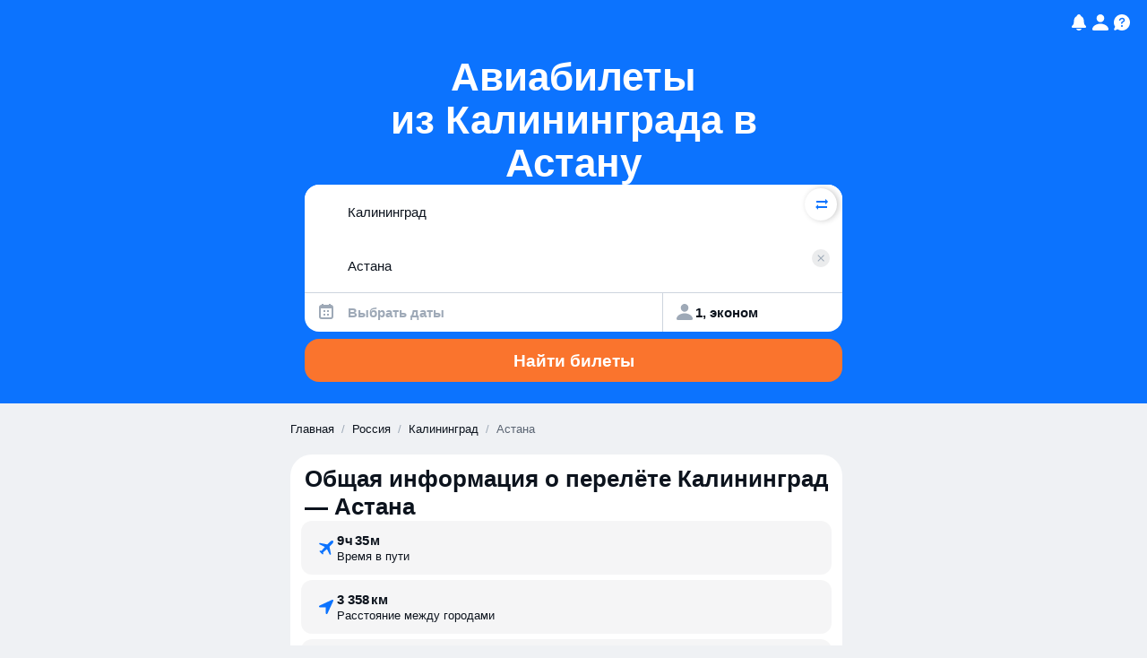

--- FILE ---
content_type: text/css
request_url: https://static.aviasales.com/seo-salo-party/_astro/_destination_.DzDcm_0j.css
body_size: 3203
content:
section[data-astro-cid-mlazd25h]{margin-bottom:32px;@media (min-width: 1024px){margin-bottom:56px}}section[data-astro-cid-mlazd25h]:last-child{margin-bottom:0}.card[data-astro-cid-awftydb6]{border-radius:var(--size-l);display:flex;flex-direction:column;gap:12px;background-color:var(--white);padding:12px;@media (min-width: 1024px){gap:16px;padding:24px}}@media (min-width: 1024px){.card[data-astro-cid-awftydb6]{border-radius:var(--size-xxl)}}.header[data-astro-cid-awftydb6]{padding-left:4px}.card[data-astro-cid-awftydb6].small-bottom-padding{padding-bottom:4px!important;@media (min-width: 1024px){padding-bottom:12px!important}}.description[data-astro-cid-awftydb6]{font-family:var(--text-font-family);font-style:normal;margin:unset;color:var(--ink_800);font-size:15px;line-height:19px;margin-top:8px;display:none;@media (min-width: 1024px){display:block}}.airline-logo{position:relative;flex-shrink:0}.airline-logo-img{border-radius:50%;display:none;object-fit:cover}.with-border{border:2px solid var(--white)}.airline-logo-fallback{border-radius:50%;position:absolute;top:0;left:0;display:none;align-items:center;justify-content:center;background-color:var(--ink_50);color:var(--ink_400)}.airline-logo-fallback svg{color:var(--ink_400)}ul[data-astro-cid-asfarlqa]{display:flex;flex-wrap:wrap;gap:6px;@media (min-width: 1024px){gap:12px}}.clickable[data-astro-cid-asfarlqa]{font-family:var(--text-font-family);font-style:normal;margin:unset;color:var(--ink_800);font-size:15px;line-height:19px;font-weight:600;border-radius:var(--size-l);height:48px;padding:6px 12px;@media (min-width: 1024px){padding-top:12px;padding-bottom:12px}color:var(--ink_800)!important;display:flex;flex-direction:row;gap:10px;--background-color: var(--black_alpha_4);--hover-overlay-color: var(--black_alpha_8);--active-overlay-color: var(--black_alpha_16)}.hidden[data-astro-cid-asfarlqa]{display:none}.icon[data-astro-cid-nfkctmbq]{border-radius:50%}.airports[data-astro-cid-sititj7z]{border-radius:var(--size-l);background-color:var(--white)}@media (min-width: 1024px){.airports[data-astro-cid-sititj7z]{border-radius:var(--size-xxl)}}section[data-astro-cid-sititj7z]{padding:12px;@media (min-width: 1024px){padding:24px}display:flex;flex-direction:column;gap:12px;@media (min-width: 1024px){gap:24px}&:not(:last-child){border-bottom:1px solid var(--black_alpha_8)}}header[data-astro-cid-sititj7z]{display:flex;flex-direction:column;gap:8px}.airline-segments[data-astro-cid-ocwulamg]{display:flex;flex-direction:column;flex-shrink:0;position:relative;z-index:0}.airline-segment-first{z-index:0}.airline-segment-second{z-index:1;margin-top:-16px}.airline-counter[data-astro-cid-ocwulamg]{border-radius:50%;width:32px;height:32px;border:2px solid var(--white);background-color:var(--brand_primary_500);display:flex;align-items:center;justify-content:center}.counter-text[data-astro-cid-ocwulamg]{font-weight:600;color:var(--white);font-size:10px;line-height:1}.ticket[data-astro-cid-jwodrj5q]{border-radius:var(--size-m);background-color:var(--black_alpha_4);overflow:visible;position:relative;display:flex;flex-direction:column;align-items:flex-start;gap:8px;width:275px;margin-top:12px;@media (min-width: 1024px){width:350px}padding:16px 12px 16px 16px}.ticket-price[data-astro-cid-jwodrj5q]{margin-bottom:4px}.ticket-info[data-astro-cid-jwodrj5q]{display:flex;flex-direction:row;gap:12px}.ticket-date[data-astro-cid-jwodrj5q]{display:flex;flex-direction:column;white-space:nowrap;margin-top:4px}.ticket-duration[data-astro-cid-jwodrj5q]{margin-top:4px}.badge[data-astro-cid-jwodrj5q]{position:absolute;font-family:var(--text-font-family);font-style:normal;margin:unset;color:var(--ink_800);font-size:13px;line-height:17px;font-weight:600;border-radius:var(--size-xl);color:var(--white);background-color:var(--badge-color);height:20px;padding-left:8px;padding-right:8px;display:flex;align-items:center;justify-content:center;left:12px;top:0;transform:translateY(-50%);z-index:2}.wrapper[data-astro-cid-2asskqff]{position:relative}.content[data-astro-cid-2asskqff]{display:flex;overflow-x:auto;overflow-y:hidden;scroll-behavior:smooth;scrollbar-width:none;-ms-overflow-style:none;scroll-snap-type:x mandatory;overscroll-behavior-inline:contain;scroll-padding-left:12px;scroll-padding-right:12px;scroll-padding-inline:12px;margin:0 -12px;padding:0;@media (min-width: 1024px){scroll-padding-left:24px;scroll-padding-right:24px;scroll-padding-inline:24px;margin:0 -24px}&::-webkit-scrollbar{display:none}}.content[data-astro-cid-2asskqff]>*{scroll-snap-align:start;flex-shrink:0}.content[data-astro-cid-2asskqff]>*:first-child{margin-left:12px;@media (min-width: 1024px){margin-left:24px}}.content[data-astro-cid-2asskqff]>*:last-child{margin-right:12px;@media (min-width: 1024px){margin-right:24px}}.nav[data-astro-cid-2asskqff]{box-shadow:0 4px 8px #0000000f;display:none;position:absolute;width:28px;height:28px;border-radius:50%;background-color:var(--white);cursor:pointer;align-items:center;justify-content:center;z-index:2;@media (min-width: 768px){display:flex}&:hover{&:after{content:"";position:absolute;inset:0;background-color:var(--black_alpha_8);border-radius:inherit}}&:disabled{display:none}}.icon[data-astro-cid-2asskqff]{fill:var(--ink_800)}.nav-next[data-astro-cid-2asskqff]{top:50%;transform:translateY(-50%) rotate(180deg);right:0;@media (min-width: 1024px){right:-16px}}.nav-prev[data-astro-cid-2asskqff]{top:50%;left:0;transform:translateY(-50%);@media (min-width: 1024px){left:-16px}}ul[data-astro-cid-f4nuceau]{display:flex;flex-direction:column;list-style:none;gap:6px;@media (min-width: 1024px){gap:12px}}li[data-astro-cid-f4nuceau]{border-radius:var(--size-m);background-color:var(--black_alpha_4);display:grid;column-gap:16px;align-items:center;height:64px;grid-template-columns:36px auto 138px;grid-template-rows:1fr 1fr;padding:12px;@media (min-width: 1024px){grid-template-columns:36px 1fr 1fr 130px;grid-template-rows:1fr;height:68px;padding-left:20px;padding-right:24px}}.airlineCardIconContainer[data-astro-cid-f4nuceau]{border-radius:50%;grid-row:span 2;display:flex}.text[data-astro-cid-f4nuceau]{font-family:var(--text-font-family);font-style:normal;margin:unset;font-size:15px;line-height:19px;font-weight:600;color:var(--ink_800);grid-row:span 2}@media (min-width: 1024px){.text[data-astro-cid-f4nuceau]{font-family:var(--text-font-family);font-style:normal;margin:unset;color:var(--ink_800);font-size:17px;line-height:22px}}.days[data-astro-cid-f4nuceau]{font-family:var(--text-font-family);font-style:normal;margin:unset;font-size:15px;line-height:19px;color:var(--ink_800);justify-self:end;@media (min-width: 1024px){justify-self:start}}@media (min-width: 1024px){.days[data-astro-cid-f4nuceau]{font-family:var(--text-font-family);font-style:normal;margin:unset;color:var(--ink_800);font-size:17px;line-height:22px}}.price[data-astro-cid-f4nuceau]{font-family:var(--text-font-family);font-style:normal;margin:unset;font-size:15px;line-height:19px;font-weight:600;color:var(--ink_800);justify-self:end}@media (min-width: 1024px){.price[data-astro-cid-f4nuceau]{font-family:var(--text-font-family);font-style:normal;margin:unset;color:var(--ink_800);font-size:17px;line-height:22px}}.chooseDatesButton[data-astro-cid-f4nuceau]{font-weight:600;border-radius:var(--size-m);color:var(--ink_800)!important;--background-color: var(--black_alpha_8);--hover-overlay-color: var(--black_alpha_12);--active-overlay-color: var(--black_alpha_16);height:48px;width:100%;@media (min-width: 1024px){width:300px;align-self:center}}.container[data-astro-cid-ze3jjabo]{display:grid;grid-template-columns:1fr;grid-template-rows:1fr;gap:6px;@media (min-width: 768px){gap:16px;grid-template-columns:repeat(auto-fill,minmax(176px,1fr));grid-auto-rows:1fr}}.card[data-astro-cid-ze3jjabo]{border-radius:var(--size-m);display:flex;gap:16px;flex-direction:row;align-items:center;text-align:center;justify-content:flex-start;background-color:var(--black_alpha_4);padding:12px 16px;@media (min-width: 768px){padding:12px 20px;flex-direction:column;gap:4px;height:100%}}.cardContent[data-astro-cid-ze3jjabo]{display:flex;gap:4px;flex-direction:column;align-items:flex-start;flex:1 1 100%;@media (min-width: 768px){align-items:center;justify-content:flex-start}}.label[data-astro-cid-ze3jjabo]{text-align:left;@media (min-width: 768px){text-align:center}}.icon[data-astro-cid-ze3jjabo]{width:24px;height:24px;color:var(--brand_primary_500);flex:1 0 auto}.link-buttons[data-astro-cid-qg3najhd]{display:flex;width:100%;gap:12px;flex-direction:column;@media (min-width: 1024px){flex-direction:row}}.link-button[data-astro-cid-qg3najhd]{font-family:var(--text-font-family);font-style:normal;margin:unset;color:var(--ink_800);font-size:17px;line-height:22px;font-weight:600;border-radius:var(--size-l);--background-color: var(--black_alpha_4);--hover-overlay-color: var(--black_alpha_8);--active-overlay-color: var(--black_alpha_16);position:relative;flex:1;text-align:center;display:flex;justify-content:space-between;align-items:center;color:var(--ink_800)!important;text-decoration:none;padding:12px 16px;@media (min-width: 1024px){padding-top:16px;padding-bottom:16px}}.link-button-title[data-astro-cid-qg3najhd]{flex:1}.toggle-header[data-astro-cid-gzx7zoa3]{cursor:pointer;display:flex;flex-direction:row;justify-content:space-between;align-items:flex-start;gap:12px}.hidden[data-astro-cid-gzx7zoa3]{display:none}.toggle-chevron[data-astro-cid-gzx7zoa3]{transform:rotate(-90deg);fill:var(--ink_400);transition:transform .2s ease}.toggle-chevron[data-astro-cid-gzx7zoa3].rotated{transform:rotate(90deg)}.popular-directions-container[data-astro-cid-va22nf4o]{padding-left:4px}.direction-group[data-astro-cid-va22nf4o]{margin-bottom:12px;&:not(:last-child){padding-bottom:11px;border-bottom:1px solid var(--black_alpha_8)}}.direction-items[data-astro-cid-va22nf4o]{padding-top:12px;padding-left:16px;display:flex;flex-direction:column;gap:8px;>[data-astro-cid-va22nf4o]{display:flex;flex-direction:row;justify-content:space-between;align-items:center}}._tooltip_1uwed_1{display:none;@media (min-width: 1024px){display:var(--hovered, none)}font-family:var(--text-font-family);font-style:normal;margin:unset;color:var(--ink_800);font-size:13px;line-height:17px;border-radius:var(--size-s);background-color:var(--black_alpha_95);color:var(--white);transform:translateY(calc(-100% - 8px));padding:8px 12px;z-index:10;pointer-events:none;position:relative}._tooltip_1uwed_1:after{content:"";position:absolute;bottom:-6px;left:12px;width:0;height:0;border-left:6px solid transparent;border-right:6px solid transparent;border-top:6px solid var(--black_alpha_95);pointer-events:none}._container_ui79z_1{display:flex;flex-direction:row;gap:4px;margin-top:20px}._grid_ui79z_8{display:grid;flex:1;grid-template-rows:repeat(12,minmax(36px,1fr));grid-template-columns:auto;@media (min-width: 1024px){grid-template-rows:auto;grid-template-columns:repeat(12,minmax(48px,1fr))}gap:2px;@media (min-width: 1024px){gap:4px}}._month_ui79z_26{display:flex;flex-direction:row-reverse;gap:4px;align-items:center;justify-content:space-between;@media (min-width: 1024px){gap:8px;display:grid;align-items:end;justify-items:center;grid-template-columns:1fr;grid-template-rows:126px 1fr}--bar-color: var(--ink_150);--text-color: var(--ink_500);--icon-color: var(--ink_400);&._fallback_ui79z_46{--bar-color: var(--ink_25)}&._priceTooLow_ui79z_50{--bar-color: var(--green_500);--text-color: var(--white)}&:hover{--bar-color: var(--brand_primary_500);--text-color: var(--white);--icon-color: var(--white);--hovered: block;&._fallback_ui79z_46{--bar-color: var(--ink_400)}}}._priceBar_ui79z_67{min-width:calc(var(--ratio) * (100% - 57px));min-height:100%;border-top-left-radius:var(--size-s);border-bottom-left-radius:var(--size-s);@media (min-width: 1024px){min-height:calc(var(--ratio) * 100%);min-width:100%;border-top-left-radius:var(--size-s);border-top-right-radius:var(--size-s);border-bottom-left-radius:0}background-color:var(--bar-color);display:flex;align-items:center;justify-content:end;padding-top:6px;padding-bottom:6px;color:var(--icon-color)}._monthName_ui79z_91{font-family:var(--text-font-family);font-style:normal;margin:unset;color:var(--ink_800);font-size:15px;line-height:19px;color:var(--ink_500)}._priceLabel_ui79z_96{font-family:var(--text-font-family);font-style:normal;margin:unset;color:var(--ink_800);font-size:15px;line-height:19px;margin-right:5px;margin-left:12px;color:var(--text-color);@media (min-width: 1024px){display:none}}._informer_ui79z_108{display:none;@media (min-width: 1024px){display:block;position:relative;height:126px;width:60px}}._priceInformer_ui79z_119{font-family:var(--text-font-family);font-style:normal;margin:unset;color:var(--ink_800);font-size:15px;line-height:19px;display:flex;flex-direction:row;gap:4px;align-items:center;color:var(--color);position:absolute;right:0;white-space:nowrap;&:after{content:"";display:block;width:8px;height:1px;background-color:var(--color)}}._priceInformerMin_ui79z_140{--color: var(--green_500)}._priceInformerMax_ui79z_144{top:0;--color: var(--ink_500)}.qa-container[data-astro-cid-m2xyquew]{padding-left:4px}.qa-group[data-astro-cid-m2xyquew]{margin-bottom:12px;&:not(:last-child){padding-bottom:11px;border-bottom:1px solid var(--black_alpha_8)}}.qa-answer[data-astro-cid-m2xyquew]{padding-top:12px;padding-left:12px;@media (min-width: 1024px){padding-left:16px}}.image-wrapper[data-astro-cid-6pkksaab]{position:relative;display:inline-block;width:100%;height:100%;overflow:hidden;background-color:transparent;border-radius:inherit}.image[data-astro-cid-6pkksaab]{position:absolute;top:0;left:0;width:100%;height:100%;border-radius:inherit;opacity:1}.image[data-astro-cid-6pkksaab].error-visible{opacity:0}.error[data-astro-cid-6pkksaab]{position:absolute;top:0;left:0;display:flex;align-items:center;justify-content:center;width:100%;height:100%;background:#0c14203d;opacity:0;border-radius:inherit}.error-visible[data-astro-cid-6pkksaab]~.error[data-astro-cid-6pkksaab]{opacity:1}.icon[data-astro-cid-6pkksaab]{fill:var(--white);width:36px;height:36px}.card[data-astro-cid-6vvyupyp]{display:flex;flex-direction:column;gap:8px;width:135px;@media (min-width: 1024px){width:179px}}.image[data-astro-cid-6vvyupyp]{position:relative;aspect-ratio:1;object-fit:cover;border-radius:var(--size-l);background-color:var(--black_alpha_8);width:135px;height:135px;@media (min-width: 1024px){width:179px;height:179px}}.title[data-astro-cid-6vvyupyp]{color:var(--black);padding:0 4px}.price[data-astro-cid-6vvyupyp]{padding:4px 8px 0 4px;background-color:var(--white);position:absolute;bottom:0;left:0;border-top-right-radius:8px;&:before{content:"";width:6px;height:6px;background-image:url("data:image/svg+xml,%3csvg%20width='6'%20height='6'%20viewBox='0%200%206%206'%20xmlns='http://www.w3.org/2000/svg'%20fill='%23fff'%3e%3cpath%20fill-rule='evenodd'%20clip-rule='evenodd'%20d='M0%200V6H6C2.68629%206%200%203.31371%200%200Z'%20/%3e%3c/svg%3e");background-size:cover;background-repeat:no-repeat;right:-6px;position:absolute;bottom:0}&:after{content:"";width:6px;height:6px;background-image:url("data:image/svg+xml,%3csvg%20width='6'%20height='6'%20viewBox='0%200%206%206'%20xmlns='http://www.w3.org/2000/svg'%20fill='%23fff'%3e%3cpath%20fill-rule='evenodd'%20clip-rule='evenodd'%20d='M0%200V6H6C2.68629%206%200%203.31371%200%200Z'%20/%3e%3c/svg%3e");background-size:cover;background-repeat:no-repeat;left:0;position:absolute;top:-6px}}.container[data-astro-cid-sa4v3gee]{display:flex;flex-direction:column;gap:12px;width:100%;@media (min-width: 768px){gap:16px}}.tabs[data-astro-cid-sa4v3gee]{display:flex;gap:6px;overflow-x:auto;scrollbar-width:none;scroll-behavior:smooth;margin:0 -12px;padding:0;@media (pointer: coarse),(hover: none){scroll-snap-type:inline mandatory;overscroll-behavior-inline:contain;scroll-padding-left:12px;scroll-padding-right:12px;scroll-padding-inline:12px}}.tabs[data-astro-cid-sa4v3gee]::-webkit-scrollbar{display:none}.tab[data-astro-cid-sa4v3gee]:first-of-type{margin-left:12px}.tab[data-astro-cid-sa4v3gee]{border-radius:var(--size-m);width:auto;padding:7px 12px;white-space:nowrap;scroll-snap-align:start}.tab[data-astro-cid-sa4v3gee]:hover,.tab[data-astro-cid-sa4v3gee].active{background-color:var(--black_alpha_8)}.content[data-astro-cid-sa4v3gee]{width:100%}.content[data-astro-cid-sa4v3gee] [data-astro-cid-sa4v3gee][data-tab-content][hidden]{display:none}ul[data-astro-cid-uegahww2]{display:flex;flex-direction:column;list-style:none;gap:6px;@media (min-width: 1024px){gap:12px}}li[data-astro-cid-uegahww2]{border-radius:var(--size-m);background-color:var(--black_alpha_4);display:grid;column-gap:16px;align-items:center;height:64px;grid-template-columns:auto 138px;grid-template-rows:1fr 1fr;padding:12px;@media (min-width: 1024px){grid-template-columns:1fr 1fr 130px;grid-template-rows:1fr;height:68px;padding-left:20px;padding-right:24px}}.icon[data-astro-cid-uegahww2]{border-radius:50%;grid-row:span 2}.text[data-astro-cid-uegahww2]{font-family:var(--text-font-family);font-style:normal;margin:unset;font-size:15px;line-height:19px;font-weight:600;color:var(--ink_800);grid-row:span 2}@media (min-width: 1024px){.text[data-astro-cid-uegahww2]{font-family:var(--text-font-family);font-style:normal;margin:unset;color:var(--ink_800);font-size:17px;line-height:22px}}.days[data-astro-cid-uegahww2]{font-family:var(--text-font-family);font-style:normal;margin:unset;font-size:15px;line-height:19px;color:var(--ink_800);justify-self:end;@media (min-width: 1024px){justify-self:start}}@media (min-width: 1024px){.days[data-astro-cid-uegahww2]{font-family:var(--text-font-family);font-style:normal;margin:unset;color:var(--ink_800);font-size:17px;line-height:22px}}.price[data-astro-cid-uegahww2]{font-family:var(--text-font-family);font-style:normal;margin:unset;font-size:15px;line-height:19px;font-weight:600;color:var(--ink_800);justify-self:end}@media (min-width: 1024px){.price[data-astro-cid-uegahww2]{font-family:var(--text-font-family);font-style:normal;margin:unset;color:var(--ink_800);font-size:17px;line-height:22px}}.chooseDatesButton[data-astro-cid-uegahww2]{font-weight:600;border-radius:var(--size-m);color:var(--ink_800)!important;--background-color: var(--black_alpha_8);--hover-overlay-color: var(--black_alpha_12);--active-overlay-color: var(--black_alpha_16);height:48px;width:100%;@media (min-width: 1024px){width:300px;align-self:center}}.popular-directions-container[data-astro-cid-3pqb2bcc]{padding-left:4px}.direction-group[data-astro-cid-3pqb2bcc]{margin-bottom:12px;&:not(:last-child){padding-bottom:11px;border-bottom:1px solid var(--black_alpha_8)}}.direction-items[data-astro-cid-3pqb2bcc]{padding-top:12px;padding-left:16px;display:flex;flex-direction:column;gap:8px;>[data-astro-cid-3pqb2bcc]{display:flex;flex-direction:row;justify-content:space-between;align-items:center}}.qa-container[data-astro-cid-jxjydxrc]{padding-left:4px}.qa-group[data-astro-cid-jxjydxrc]{margin-bottom:12px;&:not(:last-child){padding-bottom:11px;border-bottom:1px solid var(--black_alpha_8)}}.qa-answer[data-astro-cid-jxjydxrc]{padding-top:12px;padding-left:12px;@media (min-width: 1024px){padding-left:16px}}


--- FILE ---
content_type: text/javascript
request_url: https://static.aviasales.com/seo-salo-party/_astro/AviaForm.solid.BFHbn0BC.js
body_size: 35053
content:
import{g as $,t as D,i as f,c as _,j as me,u as xt,a as ye,r as B,b as A,s as ve,d as Se,e as Oe,D as Ta}from"./web.Bdk0aRU6.js";import{a as E,c as h,S as ie,m as dr,F as Ge,j as hr,M as sn,f as Da,b as z,k as Oa,d as Fe,n as Ma,e as ge}from"./solid.CENv9oG2.js";import{c as X}from"./clsx.B-dksMZM.js";import{u as Qe,b as Yr,a as Tn}from"./LocaleContext.solid.CjaNPVCS.js";import{c as Ea,d as Pa,e as Mn,f as Me,g as xe,h as le,i as at,j as Ce,k as Na,l as En,m as Re,n as Pn,o as it,p as Aa,q as on,r as mt,t as Ot,u as de}from"./index.4db548ce.CBsc5vg_.js";import{c as ut,b as Te,u as Qn}from"./solid.C3NjDQTf.js";import{u as Jn}from"./floating.CwY8AjGr.js";import{M as Kn}from"./Modal.solid.nJ7aHmcu.js";import{C as fr}from"./icon_controls_chevron_16.Dk2kPkI9.js";import{a as gn,c as pt,T as se,b as Ia,u as Ra}from"./index.BEl6uKGw.js";import{t as ce,c as Ue,m as Za,a as Br}from"./toDate.SX-ecmdR.js";import{a as Ut}from"./addDays.BOzM2n8p.js";import{c as ln}from"./cookie.DZh2tfR8.js";import{t as Ze}from"./analytics.DIdCFLxw.js";function Gr(t,e){const n=ce(t,e==null?void 0:e.in).getDay();return n===0||n===6}let ja={};function Xt(){return ja}function Ne(t,e){var o,l,c,u,v,k,d,p;const n=Xt(),r=(p=(d=(u=(c=e==null?void 0:e.weekStartsOn)!=null?c:(l=(o=e==null?void 0:e.locale)==null?void 0:o.options)==null?void 0:l.weekStartsOn)!=null?u:n.weekStartsOn)!=null?d:(k=(v=n.locale)==null?void 0:v.options)==null?void 0:k.weekStartsOn)!=null?p:0,a=ce(t,e==null?void 0:e.in),i=a.getDay(),s=(i<r?7:0)+i-r;return a.setDate(a.getDate()-s),a.setHours(0,0,0,0),a}function vn(t,e){return Ne(t,{...e,weekStartsOn:1})}function qr(t,e){const n=ce(t,e==null?void 0:e.in),r=n.getFullYear(),a=Ue(n,0);a.setFullYear(r+1,0,4),a.setHours(0,0,0,0);const i=vn(a),s=Ue(n,0);s.setFullYear(r,0,4),s.setHours(0,0,0,0);const o=vn(s);return n.getTime()>=i.getTime()?r+1:n.getTime()>=o.getTime()?r:r-1}function mr(t){const e=ce(t),n=new Date(Date.UTC(e.getFullYear(),e.getMonth(),e.getDate(),e.getHours(),e.getMinutes(),e.getSeconds(),e.getMilliseconds()));return n.setUTCFullYear(e.getFullYear()),+t-+n}function Qt(t,...e){const n=Ue.bind(null,t||e.find(r=>typeof r=="object"));return e.map(n)}function At(t,e){const n=ce(t,e==null?void 0:e.in);return n.setHours(0,0,0,0),n}function Wa(t,e,n){const[r,a]=Qt(n==null?void 0:n.in,t,e),i=At(r),s=At(a),o=+i-mr(i),l=+s-mr(s);return Math.round((o-l)/Za)}function La(t,e){const n=qr(t,e),r=Ue(t,0);return r.setFullYear(n,0,4),r.setHours(0,0,0,0),vn(r)}function Fa(t,e,n){return gn(t,e*12,n)}function Ln(t,e,n){const[r,a]=Qt(n==null?void 0:n.in,t,e);return+At(r)==+At(a)}function Va(t){return t instanceof Date||typeof t=="object"&&Object.prototype.toString.call(t)==="[object Date]"}function Ha(t){return!(!Va(t)&&typeof t!="number"||isNaN(+ce(t)))}function Nt(t,e){const n=ce(t,e==null?void 0:e.in),r=n.getMonth();return n.setFullYear(n.getFullYear(),r+1,0),n.setHours(23,59,59,999),n}function Ur(t,e){const[n,r]=Qt(t,e.start,e.end);return{start:n,end:r}}function Xr(t,e){const{start:n,end:r}=Ur(e==null?void 0:e.in,t);let a=+n>+r;const i=a?+n:+r,s=a?r:n;s.setHours(0,0,0,0);let o=1;const l=[];for(;+s<=i;)l.push(Ue(n,s)),s.setDate(s.getDate()+o),s.setHours(0,0,0,0);return a?l.reverse():l}function Qr(t,e){const{start:n,end:r}=Ur(e==null?void 0:e.in,t);let a=+n>+r;const i=a?+n:+r,s=a?r:n;s.setHours(0,0,0,0),s.setDate(1);let o=1;const l=[];for(;+s<=i;)l.push(Ue(n,s)),s.setMonth(s.getMonth()+o);return a?l.reverse():l}function Ke(t,e){const n=ce(t,e==null?void 0:e.in);return n.setDate(1),n.setHours(0,0,0,0),n}function za(t,e){const n=ce(t,e==null?void 0:e.in);return n.setFullYear(n.getFullYear(),0,1),n.setHours(0,0,0,0),n}function yn(t,e){var o,l,c,u,v,k,d,p;const n=Xt(),r=(p=(d=(u=(c=e==null?void 0:e.weekStartsOn)!=null?c:(l=(o=e==null?void 0:e.locale)==null?void 0:o.options)==null?void 0:l.weekStartsOn)!=null?u:n.weekStartsOn)!=null?d:(k=(v=n.locale)==null?void 0:v.options)==null?void 0:k.weekStartsOn)!=null?p:0,a=ce(t,e==null?void 0:e.in),i=a.getDay(),s=(i<r?-7:0)+6-(i-r);return a.setDate(a.getDate()+s),a.setHours(23,59,59,999),a}const Ya={lessThanXSeconds:{one:"less than a second",other:"less than {{count}} seconds"},xSeconds:{one:"1 second",other:"{{count}} seconds"},halfAMinute:"half a minute",lessThanXMinutes:{one:"less than a minute",other:"less than {{count}} minutes"},xMinutes:{one:"1 minute",other:"{{count}} minutes"},aboutXHours:{one:"about 1 hour",other:"about {{count}} hours"},xHours:{one:"1 hour",other:"{{count}} hours"},xDays:{one:"1 day",other:"{{count}} days"},aboutXWeeks:{one:"about 1 week",other:"about {{count}} weeks"},xWeeks:{one:"1 week",other:"{{count}} weeks"},aboutXMonths:{one:"about 1 month",other:"about {{count}} months"},xMonths:{one:"1 month",other:"{{count}} months"},aboutXYears:{one:"about 1 year",other:"about {{count}} years"},xYears:{one:"1 year",other:"{{count}} years"},overXYears:{one:"over 1 year",other:"over {{count}} years"},almostXYears:{one:"almost 1 year",other:"almost {{count}} years"}},Ba=(t,e,n)=>{let r;const a=Ya[t];return typeof a=="string"?r=a:e===1?r=a.one:r=a.other.replace("{{count}}",e.toString()),n!=null&&n.addSuffix?n.comparison&&n.comparison>0?"in "+r:r+" ago":r};function bt(t){return(e={})=>{const n=e.width?String(e.width):t.defaultWidth;return t.formats[n]||t.formats[t.defaultWidth]}}const Ga={full:"EEEE, MMMM do, y",long:"MMMM do, y",medium:"MMM d, y",short:"MM/dd/yyyy"},qa={full:"h:mm:ss a zzzz",long:"h:mm:ss a z",medium:"h:mm:ss a",short:"h:mm a"},Ua={full:"{{date}} 'at' {{time}}",long:"{{date}} 'at' {{time}}",medium:"{{date}}, {{time}}",short:"{{date}}, {{time}}"},Xa={date:bt({formats:Ga,defaultWidth:"full"}),time:bt({formats:qa,defaultWidth:"full"}),dateTime:bt({formats:Ua,defaultWidth:"full"})},Qa={lastWeek:"'last' eeee 'at' p",yesterday:"'yesterday at' p",today:"'today at' p",tomorrow:"'tomorrow at' p",nextWeek:"eeee 'at' p",other:"P"},Ja=(t,e,n,r)=>Qa[t];function We(t){return(e,n)=>{const r=n!=null&&n.context?String(n.context):"standalone";let a;if(r==="formatting"&&t.formattingValues){const s=t.defaultFormattingWidth||t.defaultWidth,o=n!=null&&n.width?String(n.width):s;a=t.formattingValues[o]||t.formattingValues[s]}else{const s=t.defaultWidth,o=n!=null&&n.width?String(n.width):t.defaultWidth;a=t.values[o]||t.values[s]}const i=t.argumentCallback?t.argumentCallback(e):e;return a[i]}}const Ka={narrow:["B","A"],abbreviated:["BC","AD"],wide:["Before Christ","Anno Domini"]},ei={narrow:["1","2","3","4"],abbreviated:["Q1","Q2","Q3","Q4"],wide:["1st quarter","2nd quarter","3rd quarter","4th quarter"]},ti={narrow:["J","F","M","A","M","J","J","A","S","O","N","D"],abbreviated:["Jan","Feb","Mar","Apr","May","Jun","Jul","Aug","Sep","Oct","Nov","Dec"],wide:["January","February","March","April","May","June","July","August","September","October","November","December"]},ni={narrow:["S","M","T","W","T","F","S"],short:["Su","Mo","Tu","We","Th","Fr","Sa"],abbreviated:["Sun","Mon","Tue","Wed","Thu","Fri","Sat"],wide:["Sunday","Monday","Tuesday","Wednesday","Thursday","Friday","Saturday"]},ri={narrow:{am:"a",pm:"p",midnight:"mi",noon:"n",morning:"morning",afternoon:"afternoon",evening:"evening",night:"night"},abbreviated:{am:"AM",pm:"PM",midnight:"midnight",noon:"noon",morning:"morning",afternoon:"afternoon",evening:"evening",night:"night"},wide:{am:"a.m.",pm:"p.m.",midnight:"midnight",noon:"noon",morning:"morning",afternoon:"afternoon",evening:"evening",night:"night"}},ai={narrow:{am:"a",pm:"p",midnight:"mi",noon:"n",morning:"in the morning",afternoon:"in the afternoon",evening:"in the evening",night:"at night"},abbreviated:{am:"AM",pm:"PM",midnight:"midnight",noon:"noon",morning:"in the morning",afternoon:"in the afternoon",evening:"in the evening",night:"at night"},wide:{am:"a.m.",pm:"p.m.",midnight:"midnight",noon:"noon",morning:"in the morning",afternoon:"in the afternoon",evening:"in the evening",night:"at night"}},ii=(t,e)=>{const n=Number(t),r=n%100;if(r>20||r<10)switch(r%10){case 1:return n+"st";case 2:return n+"nd";case 3:return n+"rd"}return n+"th"},si={ordinalNumber:ii,era:We({values:Ka,defaultWidth:"wide"}),quarter:We({values:ei,defaultWidth:"wide",argumentCallback:t=>t-1}),month:We({values:ti,defaultWidth:"wide"}),day:We({values:ni,defaultWidth:"wide"}),dayPeriod:We({values:ri,defaultWidth:"wide",formattingValues:ai,defaultFormattingWidth:"wide"})};function Le(t){return(e,n={})=>{const r=n.width,a=r&&t.matchPatterns[r]||t.matchPatterns[t.defaultMatchWidth],i=e.match(a);if(!i)return null;const s=i[0],o=r&&t.parsePatterns[r]||t.parsePatterns[t.defaultParseWidth],l=Array.isArray(o)?li(o,v=>v.test(s)):oi(o,v=>v.test(s));let c;c=t.valueCallback?t.valueCallback(l):l,c=n.valueCallback?n.valueCallback(c):c;const u=e.slice(s.length);return{value:c,rest:u}}}function oi(t,e){for(const n in t)if(Object.prototype.hasOwnProperty.call(t,n)&&e(t[n]))return n}function li(t,e){for(let n=0;n<t.length;n++)if(e(t[n]))return n}function Jr(t){return(e,n={})=>{const r=e.match(t.matchPattern);if(!r)return null;const a=r[0],i=e.match(t.parsePattern);if(!i)return null;let s=t.valueCallback?t.valueCallback(i[0]):i[0];s=n.valueCallback?n.valueCallback(s):s;const o=e.slice(a.length);return{value:s,rest:o}}}const ci=/^(\d+)(th|st|nd|rd)?/i,ui=/\d+/i,di={narrow:/^(b|a)/i,abbreviated:/^(b\.?\s?c\.?|b\.?\s?c\.?\s?e\.?|a\.?\s?d\.?|c\.?\s?e\.?)/i,wide:/^(before christ|before common era|anno domini|common era)/i},hi={any:[/^b/i,/^(a|c)/i]},fi={narrow:/^[1234]/i,abbreviated:/^q[1234]/i,wide:/^[1234](th|st|nd|rd)? quarter/i},mi={any:[/1/i,/2/i,/3/i,/4/i]},gi={narrow:/^[jfmasond]/i,abbreviated:/^(jan|feb|mar|apr|may|jun|jul|aug|sep|oct|nov|dec)/i,wide:/^(january|february|march|april|may|june|july|august|september|october|november|december)/i},vi={narrow:[/^j/i,/^f/i,/^m/i,/^a/i,/^m/i,/^j/i,/^j/i,/^a/i,/^s/i,/^o/i,/^n/i,/^d/i],any:[/^ja/i,/^f/i,/^mar/i,/^ap/i,/^may/i,/^jun/i,/^jul/i,/^au/i,/^s/i,/^o/i,/^n/i,/^d/i]},yi={narrow:/^[smtwf]/i,short:/^(su|mo|tu|we|th|fr|sa)/i,abbreviated:/^(sun|mon|tue|wed|thu|fri|sat)/i,wide:/^(sunday|monday|tuesday|wednesday|thursday|friday|saturday)/i},_i={narrow:[/^s/i,/^m/i,/^t/i,/^w/i,/^t/i,/^f/i,/^s/i],any:[/^su/i,/^m/i,/^tu/i,/^w/i,/^th/i,/^f/i,/^sa/i]},pi={narrow:/^(a|p|mi|n|(in the|at) (morning|afternoon|evening|night))/i,any:/^([ap]\.?\s?m\.?|midnight|noon|(in the|at) (morning|afternoon|evening|night))/i},bi={any:{am:/^a/i,pm:/^p/i,midnight:/^mi/i,noon:/^no/i,morning:/morning/i,afternoon:/afternoon/i,evening:/evening/i,night:/night/i}},wi={ordinalNumber:Jr({matchPattern:ci,parsePattern:ui,valueCallback:t=>parseInt(t,10)}),era:Le({matchPatterns:di,defaultMatchWidth:"wide",parsePatterns:hi,defaultParseWidth:"any"}),quarter:Le({matchPatterns:fi,defaultMatchWidth:"wide",parsePatterns:mi,defaultParseWidth:"any",valueCallback:t=>t+1}),month:Le({matchPatterns:gi,defaultMatchWidth:"wide",parsePatterns:vi,defaultParseWidth:"any"}),day:Le({matchPatterns:yi,defaultMatchWidth:"wide",parsePatterns:_i,defaultParseWidth:"any"}),dayPeriod:Le({matchPatterns:pi,defaultMatchWidth:"any",parsePatterns:bi,defaultParseWidth:"any"})},xi={code:"en-US",formatDistance:Ba,formatLong:Xa,formatRelative:Ja,localize:si,match:wi,options:{weekStartsOn:0,firstWeekContainsDate:1}};function ki(t,e){const n=ce(t,e==null?void 0:e.in);return Wa(n,za(n))+1}function $i(t,e){const n=ce(t,e==null?void 0:e.in),r=+vn(n)-+La(n);return Math.round(r/Br)+1}function Kr(t,e){var u,v,k,d,p,R,Z,G;const n=ce(t,e==null?void 0:e.in),r=n.getFullYear(),a=Xt(),i=(G=(Z=(d=(k=e==null?void 0:e.firstWeekContainsDate)!=null?k:(v=(u=e==null?void 0:e.locale)==null?void 0:u.options)==null?void 0:v.firstWeekContainsDate)!=null?d:a.firstWeekContainsDate)!=null?Z:(R=(p=a.locale)==null?void 0:p.options)==null?void 0:R.firstWeekContainsDate)!=null?G:1,s=Ue((e==null?void 0:e.in)||t,0);s.setFullYear(r+1,0,i),s.setHours(0,0,0,0);const o=Ne(s,e),l=Ue((e==null?void 0:e.in)||t,0);l.setFullYear(r,0,i),l.setHours(0,0,0,0);const c=Ne(l,e);return+n>=+o?r+1:+n>=+c?r:r-1}function Si(t,e){var o,l,c,u,v,k,d,p;const n=Xt(),r=(p=(d=(u=(c=e==null?void 0:e.firstWeekContainsDate)!=null?c:(l=(o=e==null?void 0:e.locale)==null?void 0:o.options)==null?void 0:l.firstWeekContainsDate)!=null?u:n.firstWeekContainsDate)!=null?d:(k=(v=n.locale)==null?void 0:v.options)==null?void 0:k.firstWeekContainsDate)!=null?p:1,a=Kr(t,e),i=Ue((e==null?void 0:e.in)||t,0);return i.setFullYear(a,0,r),i.setHours(0,0,0,0),Ne(i,e)}function Ci(t,e){const n=ce(t,e==null?void 0:e.in),r=+Ne(n,e)-+Si(n,e);return Math.round(r/Br)+1}function J(t,e){const n=t<0?"-":"",r=Math.abs(t).toString().padStart(e,"0");return n+r}const Je={y(t,e){const n=t.getFullYear(),r=n>0?n:1-n;return J(e==="yy"?r%100:r,e.length)},M(t,e){const n=t.getMonth();return e==="M"?String(n+1):J(n+1,2)},d(t,e){return J(t.getDate(),e.length)},a(t,e){const n=t.getHours()/12>=1?"pm":"am";switch(e){case"a":case"aa":return n.toUpperCase();case"aaa":return n;case"aaaaa":return n[0];case"aaaa":default:return n==="am"?"a.m.":"p.m."}},h(t,e){return J(t.getHours()%12||12,e.length)},H(t,e){return J(t.getHours(),e.length)},m(t,e){return J(t.getMinutes(),e.length)},s(t,e){return J(t.getSeconds(),e.length)},S(t,e){const n=e.length,r=t.getMilliseconds(),a=Math.trunc(r*Math.pow(10,n-3));return J(a,e.length)}},gt={midnight:"midnight",noon:"noon",morning:"morning",afternoon:"afternoon",evening:"evening",night:"night"},gr={G:function(t,e,n){const r=t.getFullYear()>0?1:0;switch(e){case"G":case"GG":case"GGG":return n.era(r,{width:"abbreviated"});case"GGGGG":return n.era(r,{width:"narrow"});case"GGGG":default:return n.era(r,{width:"wide"})}},y:function(t,e,n){if(e==="yo"){const r=t.getFullYear(),a=r>0?r:1-r;return n.ordinalNumber(a,{unit:"year"})}return Je.y(t,e)},Y:function(t,e,n,r){const a=Kr(t,r),i=a>0?a:1-a;if(e==="YY"){const s=i%100;return J(s,2)}return e==="Yo"?n.ordinalNumber(i,{unit:"year"}):J(i,e.length)},R:function(t,e){const n=qr(t);return J(n,e.length)},u:function(t,e){const n=t.getFullYear();return J(n,e.length)},Q:function(t,e,n){const r=Math.ceil((t.getMonth()+1)/3);switch(e){case"Q":return String(r);case"QQ":return J(r,2);case"Qo":return n.ordinalNumber(r,{unit:"quarter"});case"QQQ":return n.quarter(r,{width:"abbreviated",context:"formatting"});case"QQQQQ":return n.quarter(r,{width:"narrow",context:"formatting"});case"QQQQ":default:return n.quarter(r,{width:"wide",context:"formatting"})}},q:function(t,e,n){const r=Math.ceil((t.getMonth()+1)/3);switch(e){case"q":return String(r);case"qq":return J(r,2);case"qo":return n.ordinalNumber(r,{unit:"quarter"});case"qqq":return n.quarter(r,{width:"abbreviated",context:"standalone"});case"qqqqq":return n.quarter(r,{width:"narrow",context:"standalone"});case"qqqq":default:return n.quarter(r,{width:"wide",context:"standalone"})}},M:function(t,e,n){const r=t.getMonth();switch(e){case"M":case"MM":return Je.M(t,e);case"Mo":return n.ordinalNumber(r+1,{unit:"month"});case"MMM":return n.month(r,{width:"abbreviated",context:"formatting"});case"MMMMM":return n.month(r,{width:"narrow",context:"formatting"});case"MMMM":default:return n.month(r,{width:"wide",context:"formatting"})}},L:function(t,e,n){const r=t.getMonth();switch(e){case"L":return String(r+1);case"LL":return J(r+1,2);case"Lo":return n.ordinalNumber(r+1,{unit:"month"});case"LLL":return n.month(r,{width:"abbreviated",context:"standalone"});case"LLLLL":return n.month(r,{width:"narrow",context:"standalone"});case"LLLL":default:return n.month(r,{width:"wide",context:"standalone"})}},w:function(t,e,n,r){const a=Ci(t,r);return e==="wo"?n.ordinalNumber(a,{unit:"week"}):J(a,e.length)},I:function(t,e,n){const r=$i(t);return e==="Io"?n.ordinalNumber(r,{unit:"week"}):J(r,e.length)},d:function(t,e,n){return e==="do"?n.ordinalNumber(t.getDate(),{unit:"date"}):Je.d(t,e)},D:function(t,e,n){const r=ki(t);return e==="Do"?n.ordinalNumber(r,{unit:"dayOfYear"}):J(r,e.length)},E:function(t,e,n){const r=t.getDay();switch(e){case"E":case"EE":case"EEE":return n.day(r,{width:"abbreviated",context:"formatting"});case"EEEEE":return n.day(r,{width:"narrow",context:"formatting"});case"EEEEEE":return n.day(r,{width:"short",context:"formatting"});case"EEEE":default:return n.day(r,{width:"wide",context:"formatting"})}},e:function(t,e,n,r){const a=t.getDay(),i=(a-r.weekStartsOn+8)%7||7;switch(e){case"e":return String(i);case"ee":return J(i,2);case"eo":return n.ordinalNumber(i,{unit:"day"});case"eee":return n.day(a,{width:"abbreviated",context:"formatting"});case"eeeee":return n.day(a,{width:"narrow",context:"formatting"});case"eeeeee":return n.day(a,{width:"short",context:"formatting"});case"eeee":default:return n.day(a,{width:"wide",context:"formatting"})}},c:function(t,e,n,r){const a=t.getDay(),i=(a-r.weekStartsOn+8)%7||7;switch(e){case"c":return String(i);case"cc":return J(i,e.length);case"co":return n.ordinalNumber(i,{unit:"day"});case"ccc":return n.day(a,{width:"abbreviated",context:"standalone"});case"ccccc":return n.day(a,{width:"narrow",context:"standalone"});case"cccccc":return n.day(a,{width:"short",context:"standalone"});case"cccc":default:return n.day(a,{width:"wide",context:"standalone"})}},i:function(t,e,n){const r=t.getDay(),a=r===0?7:r;switch(e){case"i":return String(a);case"ii":return J(a,e.length);case"io":return n.ordinalNumber(a,{unit:"day"});case"iii":return n.day(r,{width:"abbreviated",context:"formatting"});case"iiiii":return n.day(r,{width:"narrow",context:"formatting"});case"iiiiii":return n.day(r,{width:"short",context:"formatting"});case"iiii":default:return n.day(r,{width:"wide",context:"formatting"})}},a:function(t,e,n){const a=t.getHours()/12>=1?"pm":"am";switch(e){case"a":case"aa":return n.dayPeriod(a,{width:"abbreviated",context:"formatting"});case"aaa":return n.dayPeriod(a,{width:"abbreviated",context:"formatting"}).toLowerCase();case"aaaaa":return n.dayPeriod(a,{width:"narrow",context:"formatting"});case"aaaa":default:return n.dayPeriod(a,{width:"wide",context:"formatting"})}},b:function(t,e,n){const r=t.getHours();let a;switch(r===12?a=gt.noon:r===0?a=gt.midnight:a=r/12>=1?"pm":"am",e){case"b":case"bb":return n.dayPeriod(a,{width:"abbreviated",context:"formatting"});case"bbb":return n.dayPeriod(a,{width:"abbreviated",context:"formatting"}).toLowerCase();case"bbbbb":return n.dayPeriod(a,{width:"narrow",context:"formatting"});case"bbbb":default:return n.dayPeriod(a,{width:"wide",context:"formatting"})}},B:function(t,e,n){const r=t.getHours();let a;switch(r>=17?a=gt.evening:r>=12?a=gt.afternoon:r>=4?a=gt.morning:a=gt.night,e){case"B":case"BB":case"BBB":return n.dayPeriod(a,{width:"abbreviated",context:"formatting"});case"BBBBB":return n.dayPeriod(a,{width:"narrow",context:"formatting"});case"BBBB":default:return n.dayPeriod(a,{width:"wide",context:"formatting"})}},h:function(t,e,n){if(e==="ho"){let r=t.getHours()%12;return r===0&&(r=12),n.ordinalNumber(r,{unit:"hour"})}return Je.h(t,e)},H:function(t,e,n){return e==="Ho"?n.ordinalNumber(t.getHours(),{unit:"hour"}):Je.H(t,e)},K:function(t,e,n){const r=t.getHours()%12;return e==="Ko"?n.ordinalNumber(r,{unit:"hour"}):J(r,e.length)},k:function(t,e,n){let r=t.getHours();return r===0&&(r=24),e==="ko"?n.ordinalNumber(r,{unit:"hour"}):J(r,e.length)},m:function(t,e,n){return e==="mo"?n.ordinalNumber(t.getMinutes(),{unit:"minute"}):Je.m(t,e)},s:function(t,e,n){return e==="so"?n.ordinalNumber(t.getSeconds(),{unit:"second"}):Je.s(t,e)},S:function(t,e){return Je.S(t,e)},X:function(t,e,n){const r=t.getTimezoneOffset();if(r===0)return"Z";switch(e){case"X":return yr(r);case"XXXX":case"XX":return lt(r);case"XXXXX":case"XXX":default:return lt(r,":")}},x:function(t,e,n){const r=t.getTimezoneOffset();switch(e){case"x":return yr(r);case"xxxx":case"xx":return lt(r);case"xxxxx":case"xxx":default:return lt(r,":")}},O:function(t,e,n){const r=t.getTimezoneOffset();switch(e){case"O":case"OO":case"OOO":return"GMT"+vr(r,":");case"OOOO":default:return"GMT"+lt(r,":")}},z:function(t,e,n){const r=t.getTimezoneOffset();switch(e){case"z":case"zz":case"zzz":return"GMT"+vr(r,":");case"zzzz":default:return"GMT"+lt(r,":")}},t:function(t,e,n){const r=Math.trunc(+t/1e3);return J(r,e.length)},T:function(t,e,n){return J(+t,e.length)}};function vr(t,e=""){const n=t>0?"-":"+",r=Math.abs(t),a=Math.trunc(r/60),i=r%60;return i===0?n+String(a):n+String(a)+e+J(i,2)}function yr(t,e){return t%60===0?(t>0?"-":"+")+J(Math.abs(t)/60,2):lt(t,e)}function lt(t,e=""){const n=t>0?"-":"+",r=Math.abs(t),a=J(Math.trunc(r/60),2),i=J(r%60,2);return n+a+e+i}const _r=(t,e)=>{switch(t){case"P":return e.date({width:"short"});case"PP":return e.date({width:"medium"});case"PPP":return e.date({width:"long"});case"PPPP":default:return e.date({width:"full"})}},ea=(t,e)=>{switch(t){case"p":return e.time({width:"short"});case"pp":return e.time({width:"medium"});case"ppp":return e.time({width:"long"});case"pppp":default:return e.time({width:"full"})}},Ti=(t,e)=>{const n=t.match(/(P+)(p+)?/)||[],r=n[1],a=n[2];if(!a)return _r(t,e);let i;switch(r){case"P":i=e.dateTime({width:"short"});break;case"PP":i=e.dateTime({width:"medium"});break;case"PPP":i=e.dateTime({width:"long"});break;case"PPPP":default:i=e.dateTime({width:"full"});break}return i.replace("{{date}}",_r(r,e)).replace("{{time}}",ea(a,e))},Di={p:ea,P:Ti},Oi=/^D+$/,Mi=/^Y+$/,Ei=["D","DD","YY","YYYY"];function Pi(t){return Oi.test(t)}function Ni(t){return Mi.test(t)}function Ai(t,e,n){const r=Ii(t,e,n);if(console.warn(r),Ei.includes(t))throw new RangeError(r)}function Ii(t,e,n){const r=t[0]==="Y"?"years":"days of the month";return"Use `".concat(t.toLowerCase(),"` instead of `").concat(t,"` (in `").concat(e,"`) for formatting ").concat(r," to the input `").concat(n,"`; see: https://github.com/date-fns/date-fns/blob/master/docs/unicodeTokens.md")}const Ri=/[yYQqMLwIdDecihHKkms]o|(\w)\1*|''|'(''|[^'])+('|$)|./g,Zi=/P+p+|P+|p+|''|'(''|[^'])+('|$)|./g,ji=/^'([^]*?)'?$/,Wi=/''/g,Li=/[a-zA-Z]/;function kt(t,e,n){var u,v,k,d,p,R,Z,G,L,K,te,U,O,j,V,H,P,g;const r=Xt(),a=(v=(u=n==null?void 0:n.locale)!=null?u:r.locale)!=null?v:xi,i=(K=(L=(R=(p=n==null?void 0:n.firstWeekContainsDate)!=null?p:(d=(k=n==null?void 0:n.locale)==null?void 0:k.options)==null?void 0:d.firstWeekContainsDate)!=null?R:r.firstWeekContainsDate)!=null?L:(G=(Z=r.locale)==null?void 0:Z.options)==null?void 0:G.firstWeekContainsDate)!=null?K:1,s=(g=(P=(j=(O=n==null?void 0:n.weekStartsOn)!=null?O:(U=(te=n==null?void 0:n.locale)==null?void 0:te.options)==null?void 0:U.weekStartsOn)!=null?j:r.weekStartsOn)!=null?P:(H=(V=r.locale)==null?void 0:V.options)==null?void 0:H.weekStartsOn)!=null?g:0,o=ce(t,n==null?void 0:n.in);if(!Ha(o))throw new RangeError("Invalid time value");let l=e.match(Zi).map(w=>{const C=w[0];if(C==="p"||C==="P"){const y=Di[C];return y(w,a.formatLong)}return w}).join("").match(Ri).map(w=>{if(w==="''")return{isToken:!1,value:"'"};const C=w[0];if(C==="'")return{isToken:!1,value:Fi(w)};if(gr[C])return{isToken:!0,value:w};if(C.match(Li))throw new RangeError("Format string contains an unescaped latin alphabet character `"+C+"`");return{isToken:!1,value:w}});a.localize.preprocessor&&(l=a.localize.preprocessor(o,l));const c={firstWeekContainsDate:i,weekStartsOn:s,locale:a};return l.map(w=>{if(!w.isToken)return w.value;const C=w.value;(!(n!=null&&n.useAdditionalWeekYearTokens)&&Ni(C)||!(n!=null&&n.useAdditionalDayOfYearTokens)&&Pi(C))&&Ai(C,e,String(t));const y=gr[C[0]];return y(o,C,a.localize,c)}).join("")}function Fi(t){const e=t.match(ji);return e?e[1].replace(Wi,"'"):t}function ta(t,e){return+ce(t)>+ce(e)}function na(t,e){return+ce(t)<+ce(e)}function pr(t,e,n){const[r,a]=Qt(n==null?void 0:n.in,t,e);return+Ne(r,n)==+Ne(a,n)}function br(t,e,n){const[r,a]=Qt(n==null?void 0:n.in,t,e);return r.getFullYear()===a.getFullYear()}function Vi(t,e,n){return Ut(t,-1,n)}function cn(t){return At(Date.now(),t)}function wr(t,e,n){return gn(t,-e,n)}function ra(t){return t==="ru"}var Y;(function(t){t.assertEqual=a=>a;function e(a){}t.assertIs=e;function n(a){throw new Error}t.assertNever=n,t.arrayToEnum=a=>{const i={};for(const s of a)i[s]=s;return i},t.getValidEnumValues=a=>{const i=t.objectKeys(a).filter(o=>typeof a[a[o]]!="number"),s={};for(const o of i)s[o]=a[o];return t.objectValues(s)},t.objectValues=a=>t.objectKeys(a).map(function(i){return a[i]}),t.objectKeys=typeof Object.keys=="function"?a=>Object.keys(a):a=>{const i=[];for(const s in a)Object.prototype.hasOwnProperty.call(a,s)&&i.push(s);return i},t.find=(a,i)=>{for(const s of a)if(i(s))return s},t.isInteger=typeof Number.isInteger=="function"?a=>Number.isInteger(a):a=>typeof a=="number"&&isFinite(a)&&Math.floor(a)===a;function r(a,i=" | "){return a.map(s=>typeof s=="string"?"'".concat(s,"'"):s).join(i)}t.joinValues=r,t.jsonStringifyReplacer=(a,i)=>typeof i=="bigint"?i.toString():i})(Y||(Y={}));var Fn;(function(t){t.mergeShapes=(e,n)=>({...e,...n})})(Fn||(Fn={}));const x=Y.arrayToEnum(["string","nan","number","integer","float","boolean","date","bigint","symbol","function","undefined","null","array","object","unknown","promise","void","never","map","set"]),Be=t=>{switch(typeof t){case"undefined":return x.undefined;case"string":return x.string;case"number":return isNaN(t)?x.nan:x.number;case"boolean":return x.boolean;case"function":return x.function;case"bigint":return x.bigint;case"symbol":return x.symbol;case"object":return Array.isArray(t)?x.array:t===null?x.null:t.then&&typeof t.then=="function"&&t.catch&&typeof t.catch=="function"?x.promise:typeof Map<"u"&&t instanceof Map?x.map:typeof Set<"u"&&t instanceof Set?x.set:typeof Date<"u"&&t instanceof Date?x.date:x.object;default:return x.unknown}},m=Y.arrayToEnum(["invalid_type","invalid_literal","custom","invalid_union","invalid_union_discriminator","invalid_enum_value","unrecognized_keys","invalid_arguments","invalid_return_type","invalid_date","invalid_string","too_small","too_big","invalid_intersection_types","not_multiple_of","not_finite"]),Hi=t=>JSON.stringify(t,null,2).replace(/"([^"]+)":/g,"$1:");class $e extends Error{get errors(){return this.issues}constructor(e){super(),this.issues=[],this.addIssue=r=>{this.issues=[...this.issues,r]},this.addIssues=(r=[])=>{this.issues=[...this.issues,...r]};const n=new.target.prototype;Object.setPrototypeOf?Object.setPrototypeOf(this,n):this.__proto__=n,this.name="ZodError",this.issues=e}format(e){const n=e||function(i){return i.message},r={_errors:[]},a=i=>{for(const s of i.issues)if(s.code==="invalid_union")s.unionErrors.map(a);else if(s.code==="invalid_return_type")a(s.returnTypeError);else if(s.code==="invalid_arguments")a(s.argumentsError);else if(s.path.length===0)r._errors.push(n(s));else{let o=r,l=0;for(;l<s.path.length;){const c=s.path[l];l===s.path.length-1?(o[c]=o[c]||{_errors:[]},o[c]._errors.push(n(s))):o[c]=o[c]||{_errors:[]},o=o[c],l++}}};return a(this),r}static assert(e){if(!(e instanceof $e))throw new Error("Not a ZodError: ".concat(e))}toString(){return this.message}get message(){return JSON.stringify(this.issues,Y.jsonStringifyReplacer,2)}get isEmpty(){return this.issues.length===0}flatten(e=n=>n.message){const n={},r=[];for(const a of this.issues)a.path.length>0?(n[a.path[0]]=n[a.path[0]]||[],n[a.path[0]].push(e(a))):r.push(e(a));return{formErrors:r,fieldErrors:n}}get formErrors(){return this.flatten()}}$e.create=t=>new $e(t);const $t=(t,e)=>{let n;switch(t.code){case m.invalid_type:t.received===x.undefined?n="Required":n="Expected ".concat(t.expected,", received ").concat(t.received);break;case m.invalid_literal:n="Invalid literal value, expected ".concat(JSON.stringify(t.expected,Y.jsonStringifyReplacer));break;case m.unrecognized_keys:n="Unrecognized key(s) in object: ".concat(Y.joinValues(t.keys,", "));break;case m.invalid_union:n="Invalid input";break;case m.invalid_union_discriminator:n="Invalid discriminator value. Expected ".concat(Y.joinValues(t.options));break;case m.invalid_enum_value:n="Invalid enum value. Expected ".concat(Y.joinValues(t.options),", received '").concat(t.received,"'");break;case m.invalid_arguments:n="Invalid function arguments";break;case m.invalid_return_type:n="Invalid function return type";break;case m.invalid_date:n="Invalid date";break;case m.invalid_string:typeof t.validation=="object"?"includes"in t.validation?(n='Invalid input: must include "'.concat(t.validation.includes,'"'),typeof t.validation.position=="number"&&(n="".concat(n," at one or more positions greater than or equal to ").concat(t.validation.position))):"startsWith"in t.validation?n='Invalid input: must start with "'.concat(t.validation.startsWith,'"'):"endsWith"in t.validation?n='Invalid input: must end with "'.concat(t.validation.endsWith,'"'):Y.assertNever(t.validation):t.validation!=="regex"?n="Invalid ".concat(t.validation):n="Invalid";break;case m.too_small:t.type==="array"?n="Array must contain ".concat(t.exact?"exactly":t.inclusive?"at least":"more than"," ").concat(t.minimum," element(s)"):t.type==="string"?n="String must contain ".concat(t.exact?"exactly":t.inclusive?"at least":"over"," ").concat(t.minimum," character(s)"):t.type==="number"?n="Number must be ".concat(t.exact?"exactly equal to ":t.inclusive?"greater than or equal to ":"greater than ").concat(t.minimum):t.type==="date"?n="Date must be ".concat(t.exact?"exactly equal to ":t.inclusive?"greater than or equal to ":"greater than ").concat(new Date(Number(t.minimum))):n="Invalid input";break;case m.too_big:t.type==="array"?n="Array must contain ".concat(t.exact?"exactly":t.inclusive?"at most":"less than"," ").concat(t.maximum," element(s)"):t.type==="string"?n="String must contain ".concat(t.exact?"exactly":t.inclusive?"at most":"under"," ").concat(t.maximum," character(s)"):t.type==="number"?n="Number must be ".concat(t.exact?"exactly":t.inclusive?"less than or equal to":"less than"," ").concat(t.maximum):t.type==="bigint"?n="BigInt must be ".concat(t.exact?"exactly":t.inclusive?"less than or equal to":"less than"," ").concat(t.maximum):t.type==="date"?n="Date must be ".concat(t.exact?"exactly":t.inclusive?"smaller than or equal to":"smaller than"," ").concat(new Date(Number(t.maximum))):n="Invalid input";break;case m.custom:n="Invalid input";break;case m.invalid_intersection_types:n="Intersection results could not be merged";break;case m.not_multiple_of:n="Number must be a multiple of ".concat(t.multipleOf);break;case m.not_finite:n="Number must be finite";break;default:n=e.defaultError,Y.assertNever(t)}return{message:n}};let aa=$t;function zi(t){aa=t}function _n(){return aa}const pn=t=>{const{data:e,path:n,errorMaps:r,issueData:a}=t,i=[...n,...a.path||[]],s={...a,path:i};if(a.message!==void 0)return{...a,path:i,message:a.message};let o="";const l=r.filter(c=>!!c).slice().reverse();for(const c of l)o=c(s,{data:e,defaultError:o}).message;return{...a,path:i,message:o}},Yi=[];function b(t,e){const n=_n(),r=pn({issueData:e,data:t.data,path:t.path,errorMaps:[t.common.contextualErrorMap,t.schemaErrorMap,n,n===$t?void 0:$t].filter(a=>!!a)});t.common.issues.push(r)}class he{constructor(){this.value="valid"}dirty(){this.value==="valid"&&(this.value="dirty")}abort(){this.value!=="aborted"&&(this.value="aborted")}static mergeArray(e,n){const r=[];for(const a of n){if(a.status==="aborted")return I;a.status==="dirty"&&e.dirty(),r.push(a.value)}return{status:e.value,value:r}}static async mergeObjectAsync(e,n){const r=[];for(const a of n){const i=await a.key,s=await a.value;r.push({key:i,value:s})}return he.mergeObjectSync(e,r)}static mergeObjectSync(e,n){const r={};for(const a of n){const{key:i,value:s}=a;if(i.status==="aborted"||s.status==="aborted")return I;i.status==="dirty"&&e.dirty(),s.status==="dirty"&&e.dirty(),i.value!=="__proto__"&&(typeof s.value<"u"||a.alwaysSet)&&(r[i.value]=s.value)}return{status:e.value,value:r}}}const I=Object.freeze({status:"aborted"}),_t=t=>({status:"dirty",value:t}),_e=t=>({status:"valid",value:t}),Vn=t=>t.status==="aborted",Hn=t=>t.status==="dirty",dt=t=>t.status==="valid",It=t=>typeof Promise<"u"&&t instanceof Promise;function bn(t,e,n,r){if(typeof e=="function"?t!==e||!0:!e.has(t))throw new TypeError("Cannot read private member from an object whose class did not declare it");return e.get(t)}function ia(t,e,n,r,a){if(typeof e=="function"?t!==e||!0:!e.has(t))throw new TypeError("Cannot write private member to an object whose class did not declare it");return e.set(t,n),n}var T;(function(t){t.errToObj=e=>typeof e=="string"?{message:e}:e||{},t.toString=e=>typeof e=="string"?e:e==null?void 0:e.message})(T||(T={}));var Et,Pt;class He{constructor(e,n,r,a){this._cachedPath=[],this.parent=e,this.data=n,this._path=r,this._key=a}get path(){return this._cachedPath.length||(this._key instanceof Array?this._cachedPath.push(...this._path,...this._key):this._cachedPath.push(...this._path,this._key)),this._cachedPath}}const xr=(t,e)=>{if(dt(e))return{success:!0,data:e.value};if(!t.common.issues.length)throw new Error("Validation failed but no issues detected.");return{success:!1,get error(){if(this._error)return this._error;const n=new $e(t.common.issues);return this._error=n,this._error}}};function W(t){if(!t)return{};const{errorMap:e,invalid_type_error:n,required_error:r,description:a}=t;if(e&&(n||r))throw new Error('Can\'t use "invalid_type_error" or "required_error" in conjunction with custom error map.');return e?{errorMap:e,description:a}:{errorMap:(s,o)=>{var l,c;const{message:u}=t;return s.code==="invalid_enum_value"?{message:u!=null?u:o.defaultError}:typeof o.data>"u"?{message:(l=u!=null?u:r)!==null&&l!==void 0?l:o.defaultError}:s.code!=="invalid_type"?{message:o.defaultError}:{message:(c=u!=null?u:n)!==null&&c!==void 0?c:o.defaultError}},description:a}}class F{get description(){return this._def.description}_getType(e){return Be(e.data)}_getOrReturnCtx(e,n){return n||{common:e.parent.common,data:e.data,parsedType:Be(e.data),schemaErrorMap:this._def.errorMap,path:e.path,parent:e.parent}}_processInputParams(e){return{status:new he,ctx:{common:e.parent.common,data:e.data,parsedType:Be(e.data),schemaErrorMap:this._def.errorMap,path:e.path,parent:e.parent}}}_parseSync(e){const n=this._parse(e);if(It(n))throw new Error("Synchronous parse encountered promise.");return n}_parseAsync(e){const n=this._parse(e);return Promise.resolve(n)}parse(e,n){const r=this.safeParse(e,n);if(r.success)return r.data;throw r.error}safeParse(e,n){var r;const a={common:{issues:[],async:(r=n==null?void 0:n.async)!==null&&r!==void 0?r:!1,contextualErrorMap:n==null?void 0:n.errorMap},path:(n==null?void 0:n.path)||[],schemaErrorMap:this._def.errorMap,parent:null,data:e,parsedType:Be(e)},i=this._parseSync({data:e,path:a.path,parent:a});return xr(a,i)}"~validate"(e){var n,r;const a={common:{issues:[],async:!!this["~standard"].async},path:[],schemaErrorMap:this._def.errorMap,parent:null,data:e,parsedType:Be(e)};if(!this["~standard"].async)try{const i=this._parseSync({data:e,path:[],parent:a});return dt(i)?{value:i.value}:{issues:a.common.issues}}catch(i){!((r=(n=i==null?void 0:i.message)===null||n===void 0?void 0:n.toLowerCase())===null||r===void 0)&&r.includes("encountered")&&(this["~standard"].async=!0),a.common={issues:[],async:!0}}return this._parseAsync({data:e,path:[],parent:a}).then(i=>dt(i)?{value:i.value}:{issues:a.common.issues})}async parseAsync(e,n){const r=await this.safeParseAsync(e,n);if(r.success)return r.data;throw r.error}async safeParseAsync(e,n){const r={common:{issues:[],contextualErrorMap:n==null?void 0:n.errorMap,async:!0},path:(n==null?void 0:n.path)||[],schemaErrorMap:this._def.errorMap,parent:null,data:e,parsedType:Be(e)},a=this._parse({data:e,path:r.path,parent:r}),i=await(It(a)?a:Promise.resolve(a));return xr(r,i)}refine(e,n){const r=a=>typeof n=="string"||typeof n>"u"?{message:n}:typeof n=="function"?n(a):n;return this._refinement((a,i)=>{const s=e(a),o=()=>i.addIssue({code:m.custom,...r(a)});return typeof Promise<"u"&&s instanceof Promise?s.then(l=>l?!0:(o(),!1)):s?!0:(o(),!1)})}refinement(e,n){return this._refinement((r,a)=>e(r)?!0:(a.addIssue(typeof n=="function"?n(r,a):n),!1))}_refinement(e){return new Ae({schema:this,typeName:N.ZodEffects,effect:{type:"refinement",refinement:e}})}superRefine(e){return this._refinement(e)}constructor(e){this.spa=this.safeParseAsync,this._def=e,this.parse=this.parse.bind(this),this.safeParse=this.safeParse.bind(this),this.parseAsync=this.parseAsync.bind(this),this.safeParseAsync=this.safeParseAsync.bind(this),this.spa=this.spa.bind(this),this.refine=this.refine.bind(this),this.refinement=this.refinement.bind(this),this.superRefine=this.superRefine.bind(this),this.optional=this.optional.bind(this),this.nullable=this.nullable.bind(this),this.nullish=this.nullish.bind(this),this.array=this.array.bind(this),this.promise=this.promise.bind(this),this.or=this.or.bind(this),this.and=this.and.bind(this),this.transform=this.transform.bind(this),this.brand=this.brand.bind(this),this.default=this.default.bind(this),this.catch=this.catch.bind(this),this.describe=this.describe.bind(this),this.pipe=this.pipe.bind(this),this.readonly=this.readonly.bind(this),this.isNullable=this.isNullable.bind(this),this.isOptional=this.isOptional.bind(this),this["~standard"]={version:1,vendor:"zod",validate:n=>this["~validate"](n)}}optional(){return Ve.create(this,this._def)}nullable(){return rt.create(this,this._def)}nullish(){return this.nullable().optional()}array(){return Pe.create(this)}promise(){return Ct.create(this,this._def)}or(e){return Wt.create([this,e],this._def)}and(e){return Lt.create(this,e,this._def)}transform(e){return new Ae({...W(this._def),schema:this,typeName:N.ZodEffects,effect:{type:"transform",transform:e}})}default(e){const n=typeof e=="function"?e:()=>e;return new Yt({...W(this._def),innerType:this,defaultValue:n,typeName:N.ZodDefault})}brand(){return new er({typeName:N.ZodBranded,type:this,...W(this._def)})}catch(e){const n=typeof e=="function"?e:()=>e;return new Bt({...W(this._def),innerType:this,catchValue:n,typeName:N.ZodCatch})}describe(e){const n=this.constructor;return new n({...this._def,description:e})}pipe(e){return Jt.create(this,e)}readonly(){return Gt.create(this)}isOptional(){return this.safeParse(void 0).success}isNullable(){return this.safeParse(null).success}}const Bi=/^c[^\s-]{8,}$/i,Gi=/^[0-9a-z]+$/,qi=/^[0-9A-HJKMNP-TV-Z]{26}$/i,Ui=/^[0-9a-fA-F]{8}\b-[0-9a-fA-F]{4}\b-[0-9a-fA-F]{4}\b-[0-9a-fA-F]{4}\b-[0-9a-fA-F]{12}$/i,Xi=/^[a-z0-9_-]{21}$/i,Qi=/^[A-Za-z0-9-_]+\.[A-Za-z0-9-_]+\.[A-Za-z0-9-_]*$/,Ji=/^[-+]?P(?!$)(?:(?:[-+]?\d+Y)|(?:[-+]?\d+[.,]\d+Y$))?(?:(?:[-+]?\d+M)|(?:[-+]?\d+[.,]\d+M$))?(?:(?:[-+]?\d+W)|(?:[-+]?\d+[.,]\d+W$))?(?:(?:[-+]?\d+D)|(?:[-+]?\d+[.,]\d+D$))?(?:T(?=[\d+-])(?:(?:[-+]?\d+H)|(?:[-+]?\d+[.,]\d+H$))?(?:(?:[-+]?\d+M)|(?:[-+]?\d+[.,]\d+M$))?(?:[-+]?\d+(?:[.,]\d+)?S)?)??$/,Ki=/^(?!\.)(?!.*\.\.)([A-Z0-9_'+\-\.]*)[A-Z0-9_+-]@([A-Z0-9][A-Z0-9\-]*\.)+[A-Z]{2,}$/i,es="^(\\p{Extended_Pictographic}|\\p{Emoji_Component})+$";let Nn;const ts=/^(?:(?:25[0-5]|2[0-4][0-9]|1[0-9][0-9]|[1-9][0-9]|[0-9])\.){3}(?:25[0-5]|2[0-4][0-9]|1[0-9][0-9]|[1-9][0-9]|[0-9])$/,ns=/^(?:(?:25[0-5]|2[0-4][0-9]|1[0-9][0-9]|[1-9][0-9]|[0-9])\.){3}(?:25[0-5]|2[0-4][0-9]|1[0-9][0-9]|[1-9][0-9]|[0-9])\/(3[0-2]|[12]?[0-9])$/,rs=/^(([0-9a-fA-F]{1,4}:){7,7}[0-9a-fA-F]{1,4}|([0-9a-fA-F]{1,4}:){1,7}:|([0-9a-fA-F]{1,4}:){1,6}:[0-9a-fA-F]{1,4}|([0-9a-fA-F]{1,4}:){1,5}(:[0-9a-fA-F]{1,4}){1,2}|([0-9a-fA-F]{1,4}:){1,4}(:[0-9a-fA-F]{1,4}){1,3}|([0-9a-fA-F]{1,4}:){1,3}(:[0-9a-fA-F]{1,4}){1,4}|([0-9a-fA-F]{1,4}:){1,2}(:[0-9a-fA-F]{1,4}){1,5}|[0-9a-fA-F]{1,4}:((:[0-9a-fA-F]{1,4}){1,6})|:((:[0-9a-fA-F]{1,4}){1,7}|:)|fe80:(:[0-9a-fA-F]{0,4}){0,4}%[0-9a-zA-Z]{1,}|::(ffff(:0{1,4}){0,1}:){0,1}((25[0-5]|(2[0-4]|1{0,1}[0-9]){0,1}[0-9])\.){3,3}(25[0-5]|(2[0-4]|1{0,1}[0-9]){0,1}[0-9])|([0-9a-fA-F]{1,4}:){1,4}:((25[0-5]|(2[0-4]|1{0,1}[0-9]){0,1}[0-9])\.){3,3}(25[0-5]|(2[0-4]|1{0,1}[0-9]){0,1}[0-9]))$/,as=/^(([0-9a-fA-F]{1,4}:){7,7}[0-9a-fA-F]{1,4}|([0-9a-fA-F]{1,4}:){1,7}:|([0-9a-fA-F]{1,4}:){1,6}:[0-9a-fA-F]{1,4}|([0-9a-fA-F]{1,4}:){1,5}(:[0-9a-fA-F]{1,4}){1,2}|([0-9a-fA-F]{1,4}:){1,4}(:[0-9a-fA-F]{1,4}){1,3}|([0-9a-fA-F]{1,4}:){1,3}(:[0-9a-fA-F]{1,4}){1,4}|([0-9a-fA-F]{1,4}:){1,2}(:[0-9a-fA-F]{1,4}){1,5}|[0-9a-fA-F]{1,4}:((:[0-9a-fA-F]{1,4}){1,6})|:((:[0-9a-fA-F]{1,4}){1,7}|:)|fe80:(:[0-9a-fA-F]{0,4}){0,4}%[0-9a-zA-Z]{1,}|::(ffff(:0{1,4}){0,1}:){0,1}((25[0-5]|(2[0-4]|1{0,1}[0-9]){0,1}[0-9])\.){3,3}(25[0-5]|(2[0-4]|1{0,1}[0-9]){0,1}[0-9])|([0-9a-fA-F]{1,4}:){1,4}:((25[0-5]|(2[0-4]|1{0,1}[0-9]){0,1}[0-9])\.){3,3}(25[0-5]|(2[0-4]|1{0,1}[0-9]){0,1}[0-9]))\/(12[0-8]|1[01][0-9]|[1-9]?[0-9])$/,is=/^([0-9a-zA-Z+/]{4})*(([0-9a-zA-Z+/]{2}==)|([0-9a-zA-Z+/]{3}=))?$/,ss=/^([0-9a-zA-Z-_]{4})*(([0-9a-zA-Z-_]{2}(==)?)|([0-9a-zA-Z-_]{3}(=)?))?$/,sa="((\\d\\d[2468][048]|\\d\\d[13579][26]|\\d\\d0[48]|[02468][048]00|[13579][26]00)-02-29|\\d{4}-((0[13578]|1[02])-(0[1-9]|[12]\\d|3[01])|(0[469]|11)-(0[1-9]|[12]\\d|30)|(02)-(0[1-9]|1\\d|2[0-8])))",os=new RegExp("^".concat(sa,"$"));function oa(t){let e="([01]\\d|2[0-3]):[0-5]\\d:[0-5]\\d";return t.precision?e="".concat(e,"\\.\\d{").concat(t.precision,"}"):t.precision==null&&(e="".concat(e,"(\\.\\d+)?")),e}function ls(t){return new RegExp("^".concat(oa(t),"$"))}function la(t){let e="".concat(sa,"T").concat(oa(t));const n=[];return n.push(t.local?"Z?":"Z"),t.offset&&n.push("([+-]\\d{2}:?\\d{2})"),e="".concat(e,"(").concat(n.join("|"),")"),new RegExp("^".concat(e,"$"))}function cs(t,e){return!!((e==="v4"||!e)&&ts.test(t)||(e==="v6"||!e)&&rs.test(t))}function us(t,e){if(!Qi.test(t))return!1;try{const[n]=t.split("."),r=n.replace(/-/g,"+").replace(/_/g,"/").padEnd(n.length+(4-n.length%4)%4,"="),a=JSON.parse(atob(r));return!(typeof a!="object"||a===null||!a.typ||!a.alg||e&&a.alg!==e)}catch(n){return!1}}function ds(t,e){return!!((e==="v4"||!e)&&ns.test(t)||(e==="v6"||!e)&&as.test(t))}class Ee extends F{_parse(e){if(this._def.coerce&&(e.data=String(e.data)),this._getType(e)!==x.string){const i=this._getOrReturnCtx(e);return b(i,{code:m.invalid_type,expected:x.string,received:i.parsedType}),I}const r=new he;let a;for(const i of this._def.checks)if(i.kind==="min")e.data.length<i.value&&(a=this._getOrReturnCtx(e,a),b(a,{code:m.too_small,minimum:i.value,type:"string",inclusive:!0,exact:!1,message:i.message}),r.dirty());else if(i.kind==="max")e.data.length>i.value&&(a=this._getOrReturnCtx(e,a),b(a,{code:m.too_big,maximum:i.value,type:"string",inclusive:!0,exact:!1,message:i.message}),r.dirty());else if(i.kind==="length"){const s=e.data.length>i.value,o=e.data.length<i.value;(s||o)&&(a=this._getOrReturnCtx(e,a),s?b(a,{code:m.too_big,maximum:i.value,type:"string",inclusive:!0,exact:!0,message:i.message}):o&&b(a,{code:m.too_small,minimum:i.value,type:"string",inclusive:!0,exact:!0,message:i.message}),r.dirty())}else if(i.kind==="email")Ki.test(e.data)||(a=this._getOrReturnCtx(e,a),b(a,{validation:"email",code:m.invalid_string,message:i.message}),r.dirty());else if(i.kind==="emoji")Nn||(Nn=new RegExp(es,"u")),Nn.test(e.data)||(a=this._getOrReturnCtx(e,a),b(a,{validation:"emoji",code:m.invalid_string,message:i.message}),r.dirty());else if(i.kind==="uuid")Ui.test(e.data)||(a=this._getOrReturnCtx(e,a),b(a,{validation:"uuid",code:m.invalid_string,message:i.message}),r.dirty());else if(i.kind==="nanoid")Xi.test(e.data)||(a=this._getOrReturnCtx(e,a),b(a,{validation:"nanoid",code:m.invalid_string,message:i.message}),r.dirty());else if(i.kind==="cuid")Bi.test(e.data)||(a=this._getOrReturnCtx(e,a),b(a,{validation:"cuid",code:m.invalid_string,message:i.message}),r.dirty());else if(i.kind==="cuid2")Gi.test(e.data)||(a=this._getOrReturnCtx(e,a),b(a,{validation:"cuid2",code:m.invalid_string,message:i.message}),r.dirty());else if(i.kind==="ulid")qi.test(e.data)||(a=this._getOrReturnCtx(e,a),b(a,{validation:"ulid",code:m.invalid_string,message:i.message}),r.dirty());else if(i.kind==="url")try{new URL(e.data)}catch(s){a=this._getOrReturnCtx(e,a),b(a,{validation:"url",code:m.invalid_string,message:i.message}),r.dirty()}else i.kind==="regex"?(i.regex.lastIndex=0,i.regex.test(e.data)||(a=this._getOrReturnCtx(e,a),b(a,{validation:"regex",code:m.invalid_string,message:i.message}),r.dirty())):i.kind==="trim"?e.data=e.data.trim():i.kind==="includes"?e.data.includes(i.value,i.position)||(a=this._getOrReturnCtx(e,a),b(a,{code:m.invalid_string,validation:{includes:i.value,position:i.position},message:i.message}),r.dirty()):i.kind==="toLowerCase"?e.data=e.data.toLowerCase():i.kind==="toUpperCase"?e.data=e.data.toUpperCase():i.kind==="startsWith"?e.data.startsWith(i.value)||(a=this._getOrReturnCtx(e,a),b(a,{code:m.invalid_string,validation:{startsWith:i.value},message:i.message}),r.dirty()):i.kind==="endsWith"?e.data.endsWith(i.value)||(a=this._getOrReturnCtx(e,a),b(a,{code:m.invalid_string,validation:{endsWith:i.value},message:i.message}),r.dirty()):i.kind==="datetime"?la(i).test(e.data)||(a=this._getOrReturnCtx(e,a),b(a,{code:m.invalid_string,validation:"datetime",message:i.message}),r.dirty()):i.kind==="date"?os.test(e.data)||(a=this._getOrReturnCtx(e,a),b(a,{code:m.invalid_string,validation:"date",message:i.message}),r.dirty()):i.kind==="time"?ls(i).test(e.data)||(a=this._getOrReturnCtx(e,a),b(a,{code:m.invalid_string,validation:"time",message:i.message}),r.dirty()):i.kind==="duration"?Ji.test(e.data)||(a=this._getOrReturnCtx(e,a),b(a,{validation:"duration",code:m.invalid_string,message:i.message}),r.dirty()):i.kind==="ip"?cs(e.data,i.version)||(a=this._getOrReturnCtx(e,a),b(a,{validation:"ip",code:m.invalid_string,message:i.message}),r.dirty()):i.kind==="jwt"?us(e.data,i.alg)||(a=this._getOrReturnCtx(e,a),b(a,{validation:"jwt",code:m.invalid_string,message:i.message}),r.dirty()):i.kind==="cidr"?ds(e.data,i.version)||(a=this._getOrReturnCtx(e,a),b(a,{validation:"cidr",code:m.invalid_string,message:i.message}),r.dirty()):i.kind==="base64"?is.test(e.data)||(a=this._getOrReturnCtx(e,a),b(a,{validation:"base64",code:m.invalid_string,message:i.message}),r.dirty()):i.kind==="base64url"?ss.test(e.data)||(a=this._getOrReturnCtx(e,a),b(a,{validation:"base64url",code:m.invalid_string,message:i.message}),r.dirty()):Y.assertNever(i);return{status:r.value,value:e.data}}_regex(e,n,r){return this.refinement(a=>e.test(a),{validation:n,code:m.invalid_string,...T.errToObj(r)})}_addCheck(e){return new Ee({...this._def,checks:[...this._def.checks,e]})}email(e){return this._addCheck({kind:"email",...T.errToObj(e)})}url(e){return this._addCheck({kind:"url",...T.errToObj(e)})}emoji(e){return this._addCheck({kind:"emoji",...T.errToObj(e)})}uuid(e){return this._addCheck({kind:"uuid",...T.errToObj(e)})}nanoid(e){return this._addCheck({kind:"nanoid",...T.errToObj(e)})}cuid(e){return this._addCheck({kind:"cuid",...T.errToObj(e)})}cuid2(e){return this._addCheck({kind:"cuid2",...T.errToObj(e)})}ulid(e){return this._addCheck({kind:"ulid",...T.errToObj(e)})}base64(e){return this._addCheck({kind:"base64",...T.errToObj(e)})}base64url(e){return this._addCheck({kind:"base64url",...T.errToObj(e)})}jwt(e){return this._addCheck({kind:"jwt",...T.errToObj(e)})}ip(e){return this._addCheck({kind:"ip",...T.errToObj(e)})}cidr(e){return this._addCheck({kind:"cidr",...T.errToObj(e)})}datetime(e){var n,r;return typeof e=="string"?this._addCheck({kind:"datetime",precision:null,offset:!1,local:!1,message:e}):this._addCheck({kind:"datetime",precision:typeof(e==null?void 0:e.precision)>"u"?null:e==null?void 0:e.precision,offset:(n=e==null?void 0:e.offset)!==null&&n!==void 0?n:!1,local:(r=e==null?void 0:e.local)!==null&&r!==void 0?r:!1,...T.errToObj(e==null?void 0:e.message)})}date(e){return this._addCheck({kind:"date",message:e})}time(e){return typeof e=="string"?this._addCheck({kind:"time",precision:null,message:e}):this._addCheck({kind:"time",precision:typeof(e==null?void 0:e.precision)>"u"?null:e==null?void 0:e.precision,...T.errToObj(e==null?void 0:e.message)})}duration(e){return this._addCheck({kind:"duration",...T.errToObj(e)})}regex(e,n){return this._addCheck({kind:"regex",regex:e,...T.errToObj(n)})}includes(e,n){return this._addCheck({kind:"includes",value:e,position:n==null?void 0:n.position,...T.errToObj(n==null?void 0:n.message)})}startsWith(e,n){return this._addCheck({kind:"startsWith",value:e,...T.errToObj(n)})}endsWith(e,n){return this._addCheck({kind:"endsWith",value:e,...T.errToObj(n)})}min(e,n){return this._addCheck({kind:"min",value:e,...T.errToObj(n)})}max(e,n){return this._addCheck({kind:"max",value:e,...T.errToObj(n)})}length(e,n){return this._addCheck({kind:"length",value:e,...T.errToObj(n)})}nonempty(e){return this.min(1,T.errToObj(e))}trim(){return new Ee({...this._def,checks:[...this._def.checks,{kind:"trim"}]})}toLowerCase(){return new Ee({...this._def,checks:[...this._def.checks,{kind:"toLowerCase"}]})}toUpperCase(){return new Ee({...this._def,checks:[...this._def.checks,{kind:"toUpperCase"}]})}get isDatetime(){return!!this._def.checks.find(e=>e.kind==="datetime")}get isDate(){return!!this._def.checks.find(e=>e.kind==="date")}get isTime(){return!!this._def.checks.find(e=>e.kind==="time")}get isDuration(){return!!this._def.checks.find(e=>e.kind==="duration")}get isEmail(){return!!this._def.checks.find(e=>e.kind==="email")}get isURL(){return!!this._def.checks.find(e=>e.kind==="url")}get isEmoji(){return!!this._def.checks.find(e=>e.kind==="emoji")}get isUUID(){return!!this._def.checks.find(e=>e.kind==="uuid")}get isNANOID(){return!!this._def.checks.find(e=>e.kind==="nanoid")}get isCUID(){return!!this._def.checks.find(e=>e.kind==="cuid")}get isCUID2(){return!!this._def.checks.find(e=>e.kind==="cuid2")}get isULID(){return!!this._def.checks.find(e=>e.kind==="ulid")}get isIP(){return!!this._def.checks.find(e=>e.kind==="ip")}get isCIDR(){return!!this._def.checks.find(e=>e.kind==="cidr")}get isBase64(){return!!this._def.checks.find(e=>e.kind==="base64")}get isBase64url(){return!!this._def.checks.find(e=>e.kind==="base64url")}get minLength(){let e=null;for(const n of this._def.checks)n.kind==="min"&&(e===null||n.value>e)&&(e=n.value);return e}get maxLength(){let e=null;for(const n of this._def.checks)n.kind==="max"&&(e===null||n.value<e)&&(e=n.value);return e}}Ee.create=t=>{var e;return new Ee({checks:[],typeName:N.ZodString,coerce:(e=t==null?void 0:t.coerce)!==null&&e!==void 0?e:!1,...W(t)})};function hs(t,e){const n=(t.toString().split(".")[1]||"").length,r=(e.toString().split(".")[1]||"").length,a=n>r?n:r,i=parseInt(t.toFixed(a).replace(".","")),s=parseInt(e.toFixed(a).replace(".",""));return i%s/Math.pow(10,a)}class et extends F{constructor(){super(...arguments),this.min=this.gte,this.max=this.lte,this.step=this.multipleOf}_parse(e){if(this._def.coerce&&(e.data=Number(e.data)),this._getType(e)!==x.number){const i=this._getOrReturnCtx(e);return b(i,{code:m.invalid_type,expected:x.number,received:i.parsedType}),I}let r;const a=new he;for(const i of this._def.checks)i.kind==="int"?Y.isInteger(e.data)||(r=this._getOrReturnCtx(e,r),b(r,{code:m.invalid_type,expected:"integer",received:"float",message:i.message}),a.dirty()):i.kind==="min"?(i.inclusive?e.data<i.value:e.data<=i.value)&&(r=this._getOrReturnCtx(e,r),b(r,{code:m.too_small,minimum:i.value,type:"number",inclusive:i.inclusive,exact:!1,message:i.message}),a.dirty()):i.kind==="max"?(i.inclusive?e.data>i.value:e.data>=i.value)&&(r=this._getOrReturnCtx(e,r),b(r,{code:m.too_big,maximum:i.value,type:"number",inclusive:i.inclusive,exact:!1,message:i.message}),a.dirty()):i.kind==="multipleOf"?hs(e.data,i.value)!==0&&(r=this._getOrReturnCtx(e,r),b(r,{code:m.not_multiple_of,multipleOf:i.value,message:i.message}),a.dirty()):i.kind==="finite"?Number.isFinite(e.data)||(r=this._getOrReturnCtx(e,r),b(r,{code:m.not_finite,message:i.message}),a.dirty()):Y.assertNever(i);return{status:a.value,value:e.data}}gte(e,n){return this.setLimit("min",e,!0,T.toString(n))}gt(e,n){return this.setLimit("min",e,!1,T.toString(n))}lte(e,n){return this.setLimit("max",e,!0,T.toString(n))}lt(e,n){return this.setLimit("max",e,!1,T.toString(n))}setLimit(e,n,r,a){return new et({...this._def,checks:[...this._def.checks,{kind:e,value:n,inclusive:r,message:T.toString(a)}]})}_addCheck(e){return new et({...this._def,checks:[...this._def.checks,e]})}int(e){return this._addCheck({kind:"int",message:T.toString(e)})}positive(e){return this._addCheck({kind:"min",value:0,inclusive:!1,message:T.toString(e)})}negative(e){return this._addCheck({kind:"max",value:0,inclusive:!1,message:T.toString(e)})}nonpositive(e){return this._addCheck({kind:"max",value:0,inclusive:!0,message:T.toString(e)})}nonnegative(e){return this._addCheck({kind:"min",value:0,inclusive:!0,message:T.toString(e)})}multipleOf(e,n){return this._addCheck({kind:"multipleOf",value:e,message:T.toString(n)})}finite(e){return this._addCheck({kind:"finite",message:T.toString(e)})}safe(e){return this._addCheck({kind:"min",inclusive:!0,value:Number.MIN_SAFE_INTEGER,message:T.toString(e)})._addCheck({kind:"max",inclusive:!0,value:Number.MAX_SAFE_INTEGER,message:T.toString(e)})}get minValue(){let e=null;for(const n of this._def.checks)n.kind==="min"&&(e===null||n.value>e)&&(e=n.value);return e}get maxValue(){let e=null;for(const n of this._def.checks)n.kind==="max"&&(e===null||n.value<e)&&(e=n.value);return e}get isInt(){return!!this._def.checks.find(e=>e.kind==="int"||e.kind==="multipleOf"&&Y.isInteger(e.value))}get isFinite(){let e=null,n=null;for(const r of this._def.checks){if(r.kind==="finite"||r.kind==="int"||r.kind==="multipleOf")return!0;r.kind==="min"?(n===null||r.value>n)&&(n=r.value):r.kind==="max"&&(e===null||r.value<e)&&(e=r.value)}return Number.isFinite(n)&&Number.isFinite(e)}}et.create=t=>new et({checks:[],typeName:N.ZodNumber,coerce:(t==null?void 0:t.coerce)||!1,...W(t)});class tt extends F{constructor(){super(...arguments),this.min=this.gte,this.max=this.lte}_parse(e){if(this._def.coerce)try{e.data=BigInt(e.data)}catch(i){return this._getInvalidInput(e)}if(this._getType(e)!==x.bigint)return this._getInvalidInput(e);let r;const a=new he;for(const i of this._def.checks)i.kind==="min"?(i.inclusive?e.data<i.value:e.data<=i.value)&&(r=this._getOrReturnCtx(e,r),b(r,{code:m.too_small,type:"bigint",minimum:i.value,inclusive:i.inclusive,message:i.message}),a.dirty()):i.kind==="max"?(i.inclusive?e.data>i.value:e.data>=i.value)&&(r=this._getOrReturnCtx(e,r),b(r,{code:m.too_big,type:"bigint",maximum:i.value,inclusive:i.inclusive,message:i.message}),a.dirty()):i.kind==="multipleOf"?e.data%i.value!==BigInt(0)&&(r=this._getOrReturnCtx(e,r),b(r,{code:m.not_multiple_of,multipleOf:i.value,message:i.message}),a.dirty()):Y.assertNever(i);return{status:a.value,value:e.data}}_getInvalidInput(e){const n=this._getOrReturnCtx(e);return b(n,{code:m.invalid_type,expected:x.bigint,received:n.parsedType}),I}gte(e,n){return this.setLimit("min",e,!0,T.toString(n))}gt(e,n){return this.setLimit("min",e,!1,T.toString(n))}lte(e,n){return this.setLimit("max",e,!0,T.toString(n))}lt(e,n){return this.setLimit("max",e,!1,T.toString(n))}setLimit(e,n,r,a){return new tt({...this._def,checks:[...this._def.checks,{kind:e,value:n,inclusive:r,message:T.toString(a)}]})}_addCheck(e){return new tt({...this._def,checks:[...this._def.checks,e]})}positive(e){return this._addCheck({kind:"min",value:BigInt(0),inclusive:!1,message:T.toString(e)})}negative(e){return this._addCheck({kind:"max",value:BigInt(0),inclusive:!1,message:T.toString(e)})}nonpositive(e){return this._addCheck({kind:"max",value:BigInt(0),inclusive:!0,message:T.toString(e)})}nonnegative(e){return this._addCheck({kind:"min",value:BigInt(0),inclusive:!0,message:T.toString(e)})}multipleOf(e,n){return this._addCheck({kind:"multipleOf",value:e,message:T.toString(n)})}get minValue(){let e=null;for(const n of this._def.checks)n.kind==="min"&&(e===null||n.value>e)&&(e=n.value);return e}get maxValue(){let e=null;for(const n of this._def.checks)n.kind==="max"&&(e===null||n.value<e)&&(e=n.value);return e}}tt.create=t=>{var e;return new tt({checks:[],typeName:N.ZodBigInt,coerce:(e=t==null?void 0:t.coerce)!==null&&e!==void 0?e:!1,...W(t)})};class Rt extends F{_parse(e){if(this._def.coerce&&(e.data=!!e.data),this._getType(e)!==x.boolean){const r=this._getOrReturnCtx(e);return b(r,{code:m.invalid_type,expected:x.boolean,received:r.parsedType}),I}return _e(e.data)}}Rt.create=t=>new Rt({typeName:N.ZodBoolean,coerce:(t==null?void 0:t.coerce)||!1,...W(t)});class ht extends F{_parse(e){if(this._def.coerce&&(e.data=new Date(e.data)),this._getType(e)!==x.date){const i=this._getOrReturnCtx(e);return b(i,{code:m.invalid_type,expected:x.date,received:i.parsedType}),I}if(isNaN(e.data.getTime())){const i=this._getOrReturnCtx(e);return b(i,{code:m.invalid_date}),I}const r=new he;let a;for(const i of this._def.checks)i.kind==="min"?e.data.getTime()<i.value&&(a=this._getOrReturnCtx(e,a),b(a,{code:m.too_small,message:i.message,inclusive:!0,exact:!1,minimum:i.value,type:"date"}),r.dirty()):i.kind==="max"?e.data.getTime()>i.value&&(a=this._getOrReturnCtx(e,a),b(a,{code:m.too_big,message:i.message,inclusive:!0,exact:!1,maximum:i.value,type:"date"}),r.dirty()):Y.assertNever(i);return{status:r.value,value:new Date(e.data.getTime())}}_addCheck(e){return new ht({...this._def,checks:[...this._def.checks,e]})}min(e,n){return this._addCheck({kind:"min",value:e.getTime(),message:T.toString(n)})}max(e,n){return this._addCheck({kind:"max",value:e.getTime(),message:T.toString(n)})}get minDate(){let e=null;for(const n of this._def.checks)n.kind==="min"&&(e===null||n.value>e)&&(e=n.value);return e!=null?new Date(e):null}get maxDate(){let e=null;for(const n of this._def.checks)n.kind==="max"&&(e===null||n.value<e)&&(e=n.value);return e!=null?new Date(e):null}}ht.create=t=>new ht({checks:[],coerce:(t==null?void 0:t.coerce)||!1,typeName:N.ZodDate,...W(t)});class wn extends F{_parse(e){if(this._getType(e)!==x.symbol){const r=this._getOrReturnCtx(e);return b(r,{code:m.invalid_type,expected:x.symbol,received:r.parsedType}),I}return _e(e.data)}}wn.create=t=>new wn({typeName:N.ZodSymbol,...W(t)});class Zt extends F{_parse(e){if(this._getType(e)!==x.undefined){const r=this._getOrReturnCtx(e);return b(r,{code:m.invalid_type,expected:x.undefined,received:r.parsedType}),I}return _e(e.data)}}Zt.create=t=>new Zt({typeName:N.ZodUndefined,...W(t)});class jt extends F{_parse(e){if(this._getType(e)!==x.null){const r=this._getOrReturnCtx(e);return b(r,{code:m.invalid_type,expected:x.null,received:r.parsedType}),I}return _e(e.data)}}jt.create=t=>new jt({typeName:N.ZodNull,...W(t)});class St extends F{constructor(){super(...arguments),this._any=!0}_parse(e){return _e(e.data)}}St.create=t=>new St({typeName:N.ZodAny,...W(t)});class ct extends F{constructor(){super(...arguments),this._unknown=!0}_parse(e){return _e(e.data)}}ct.create=t=>new ct({typeName:N.ZodUnknown,...W(t)});class Xe extends F{_parse(e){const n=this._getOrReturnCtx(e);return b(n,{code:m.invalid_type,expected:x.never,received:n.parsedType}),I}}Xe.create=t=>new Xe({typeName:N.ZodNever,...W(t)});class xn extends F{_parse(e){if(this._getType(e)!==x.undefined){const r=this._getOrReturnCtx(e);return b(r,{code:m.invalid_type,expected:x.void,received:r.parsedType}),I}return _e(e.data)}}xn.create=t=>new xn({typeName:N.ZodVoid,...W(t)});class Pe extends F{_parse(e){const{ctx:n,status:r}=this._processInputParams(e),a=this._def;if(n.parsedType!==x.array)return b(n,{code:m.invalid_type,expected:x.array,received:n.parsedType}),I;if(a.exactLength!==null){const s=n.data.length>a.exactLength.value,o=n.data.length<a.exactLength.value;(s||o)&&(b(n,{code:s?m.too_big:m.too_small,minimum:o?a.exactLength.value:void 0,maximum:s?a.exactLength.value:void 0,type:"array",inclusive:!0,exact:!0,message:a.exactLength.message}),r.dirty())}if(a.minLength!==null&&n.data.length<a.minLength.value&&(b(n,{code:m.too_small,minimum:a.minLength.value,type:"array",inclusive:!0,exact:!1,message:a.minLength.message}),r.dirty()),a.maxLength!==null&&n.data.length>a.maxLength.value&&(b(n,{code:m.too_big,maximum:a.maxLength.value,type:"array",inclusive:!0,exact:!1,message:a.maxLength.message}),r.dirty()),n.common.async)return Promise.all([...n.data].map((s,o)=>a.type._parseAsync(new He(n,s,n.path,o)))).then(s=>he.mergeArray(r,s));const i=[...n.data].map((s,o)=>a.type._parseSync(new He(n,s,n.path,o)));return he.mergeArray(r,i)}get element(){return this._def.type}min(e,n){return new Pe({...this._def,minLength:{value:e,message:T.toString(n)}})}max(e,n){return new Pe({...this._def,maxLength:{value:e,message:T.toString(n)}})}length(e,n){return new Pe({...this._def,exactLength:{value:e,message:T.toString(n)}})}nonempty(e){return this.min(1,e)}}Pe.create=(t,e)=>new Pe({type:t,minLength:null,maxLength:null,exactLength:null,typeName:N.ZodArray,...W(e)});function vt(t){if(t instanceof re){const e={};for(const n in t.shape){const r=t.shape[n];e[n]=Ve.create(vt(r))}return new re({...t._def,shape:()=>e})}else return t instanceof Pe?new Pe({...t._def,type:vt(t.element)}):t instanceof Ve?Ve.create(vt(t.unwrap())):t instanceof rt?rt.create(vt(t.unwrap())):t instanceof ze?ze.create(t.items.map(e=>vt(e))):t}class re extends F{constructor(){super(...arguments),this._cached=null,this.nonstrict=this.passthrough,this.augment=this.extend}_getCached(){if(this._cached!==null)return this._cached;const e=this._def.shape(),n=Y.objectKeys(e);return this._cached={shape:e,keys:n}}_parse(e){if(this._getType(e)!==x.object){const c=this._getOrReturnCtx(e);return b(c,{code:m.invalid_type,expected:x.object,received:c.parsedType}),I}const{status:r,ctx:a}=this._processInputParams(e),{shape:i,keys:s}=this._getCached(),o=[];if(!(this._def.catchall instanceof Xe&&this._def.unknownKeys==="strip"))for(const c in a.data)s.includes(c)||o.push(c);const l=[];for(const c of s){const u=i[c],v=a.data[c];l.push({key:{status:"valid",value:c},value:u._parse(new He(a,v,a.path,c)),alwaysSet:c in a.data})}if(this._def.catchall instanceof Xe){const c=this._def.unknownKeys;if(c==="passthrough")for(const u of o)l.push({key:{status:"valid",value:u},value:{status:"valid",value:a.data[u]}});else if(c==="strict")o.length>0&&(b(a,{code:m.unrecognized_keys,keys:o}),r.dirty());else if(c!=="strip")throw new Error("Internal ZodObject error: invalid unknownKeys value.")}else{const c=this._def.catchall;for(const u of o){const v=a.data[u];l.push({key:{status:"valid",value:u},value:c._parse(new He(a,v,a.path,u)),alwaysSet:u in a.data})}}return a.common.async?Promise.resolve().then(async()=>{const c=[];for(const u of l){const v=await u.key,k=await u.value;c.push({key:v,value:k,alwaysSet:u.alwaysSet})}return c}).then(c=>he.mergeObjectSync(r,c)):he.mergeObjectSync(r,l)}get shape(){return this._def.shape()}strict(e){return T.errToObj,new re({...this._def,unknownKeys:"strict",...e!==void 0?{errorMap:(n,r)=>{var a,i,s,o;const l=(s=(i=(a=this._def).errorMap)===null||i===void 0?void 0:i.call(a,n,r).message)!==null&&s!==void 0?s:r.defaultError;return n.code==="unrecognized_keys"?{message:(o=T.errToObj(e).message)!==null&&o!==void 0?o:l}:{message:l}}}:{}})}strip(){return new re({...this._def,unknownKeys:"strip"})}passthrough(){return new re({...this._def,unknownKeys:"passthrough"})}extend(e){return new re({...this._def,shape:()=>({...this._def.shape(),...e})})}merge(e){return new re({unknownKeys:e._def.unknownKeys,catchall:e._def.catchall,shape:()=>({...this._def.shape(),...e._def.shape()}),typeName:N.ZodObject})}setKey(e,n){return this.augment({[e]:n})}catchall(e){return new re({...this._def,catchall:e})}pick(e){const n={};return Y.objectKeys(e).forEach(r=>{e[r]&&this.shape[r]&&(n[r]=this.shape[r])}),new re({...this._def,shape:()=>n})}omit(e){const n={};return Y.objectKeys(this.shape).forEach(r=>{e[r]||(n[r]=this.shape[r])}),new re({...this._def,shape:()=>n})}deepPartial(){return vt(this)}partial(e){const n={};return Y.objectKeys(this.shape).forEach(r=>{const a=this.shape[r];e&&!e[r]?n[r]=a:n[r]=a.optional()}),new re({...this._def,shape:()=>n})}required(e){const n={};return Y.objectKeys(this.shape).forEach(r=>{if(e&&!e[r])n[r]=this.shape[r];else{let i=this.shape[r];for(;i instanceof Ve;)i=i._def.innerType;n[r]=i}}),new re({...this._def,shape:()=>n})}keyof(){return ca(Y.objectKeys(this.shape))}}re.create=(t,e)=>new re({shape:()=>t,unknownKeys:"strip",catchall:Xe.create(),typeName:N.ZodObject,...W(e)});re.strictCreate=(t,e)=>new re({shape:()=>t,unknownKeys:"strict",catchall:Xe.create(),typeName:N.ZodObject,...W(e)});re.lazycreate=(t,e)=>new re({shape:t,unknownKeys:"strip",catchall:Xe.create(),typeName:N.ZodObject,...W(e)});class Wt extends F{_parse(e){const{ctx:n}=this._processInputParams(e),r=this._def.options;function a(i){for(const o of i)if(o.result.status==="valid")return o.result;for(const o of i)if(o.result.status==="dirty")return n.common.issues.push(...o.ctx.common.issues),o.result;const s=i.map(o=>new $e(o.ctx.common.issues));return b(n,{code:m.invalid_union,unionErrors:s}),I}if(n.common.async)return Promise.all(r.map(async i=>{const s={...n,common:{...n.common,issues:[]},parent:null};return{result:await i._parseAsync({data:n.data,path:n.path,parent:s}),ctx:s}})).then(a);{let i;const s=[];for(const l of r){const c={...n,common:{...n.common,issues:[]},parent:null},u=l._parseSync({data:n.data,path:n.path,parent:c});if(u.status==="valid")return u;u.status==="dirty"&&!i&&(i={result:u,ctx:c}),c.common.issues.length&&s.push(c.common.issues)}if(i)return n.common.issues.push(...i.ctx.common.issues),i.result;const o=s.map(l=>new $e(l));return b(n,{code:m.invalid_union,unionErrors:o}),I}}get options(){return this._def.options}}Wt.create=(t,e)=>new Wt({options:t,typeName:N.ZodUnion,...W(e)});const Ye=t=>t instanceof Vt?Ye(t.schema):t instanceof Ae?Ye(t.innerType()):t instanceof Ht?[t.value]:t instanceof nt?t.options:t instanceof zt?Y.objectValues(t.enum):t instanceof Yt?Ye(t._def.innerType):t instanceof Zt?[void 0]:t instanceof jt?[null]:t instanceof Ve?[void 0,...Ye(t.unwrap())]:t instanceof rt?[null,...Ye(t.unwrap())]:t instanceof er||t instanceof Gt?Ye(t.unwrap()):t instanceof Bt?Ye(t._def.innerType):[];class Dn extends F{_parse(e){const{ctx:n}=this._processInputParams(e);if(n.parsedType!==x.object)return b(n,{code:m.invalid_type,expected:x.object,received:n.parsedType}),I;const r=this.discriminator,a=n.data[r],i=this.optionsMap.get(a);return i?n.common.async?i._parseAsync({data:n.data,path:n.path,parent:n}):i._parseSync({data:n.data,path:n.path,parent:n}):(b(n,{code:m.invalid_union_discriminator,options:Array.from(this.optionsMap.keys()),path:[r]}),I)}get discriminator(){return this._def.discriminator}get options(){return this._def.options}get optionsMap(){return this._def.optionsMap}static create(e,n,r){const a=new Map;for(const i of n){const s=Ye(i.shape[e]);if(!s.length)throw new Error("A discriminator value for key `".concat(e,"` could not be extracted from all schema options"));for(const o of s){if(a.has(o))throw new Error("Discriminator property ".concat(String(e)," has duplicate value ").concat(String(o)));a.set(o,i)}}return new Dn({typeName:N.ZodDiscriminatedUnion,discriminator:e,options:n,optionsMap:a,...W(r)})}}function zn(t,e){const n=Be(t),r=Be(e);if(t===e)return{valid:!0,data:t};if(n===x.object&&r===x.object){const a=Y.objectKeys(e),i=Y.objectKeys(t).filter(o=>a.indexOf(o)!==-1),s={...t,...e};for(const o of i){const l=zn(t[o],e[o]);if(!l.valid)return{valid:!1};s[o]=l.data}return{valid:!0,data:s}}else if(n===x.array&&r===x.array){if(t.length!==e.length)return{valid:!1};const a=[];for(let i=0;i<t.length;i++){const s=t[i],o=e[i],l=zn(s,o);if(!l.valid)return{valid:!1};a.push(l.data)}return{valid:!0,data:a}}else return n===x.date&&r===x.date&&+t==+e?{valid:!0,data:t}:{valid:!1}}class Lt extends F{_parse(e){const{status:n,ctx:r}=this._processInputParams(e),a=(i,s)=>{if(Vn(i)||Vn(s))return I;const o=zn(i.value,s.value);return o.valid?((Hn(i)||Hn(s))&&n.dirty(),{status:n.value,value:o.data}):(b(r,{code:m.invalid_intersection_types}),I)};return r.common.async?Promise.all([this._def.left._parseAsync({data:r.data,path:r.path,parent:r}),this._def.right._parseAsync({data:r.data,path:r.path,parent:r})]).then(([i,s])=>a(i,s)):a(this._def.left._parseSync({data:r.data,path:r.path,parent:r}),this._def.right._parseSync({data:r.data,path:r.path,parent:r}))}}Lt.create=(t,e,n)=>new Lt({left:t,right:e,typeName:N.ZodIntersection,...W(n)});class ze extends F{_parse(e){const{status:n,ctx:r}=this._processInputParams(e);if(r.parsedType!==x.array)return b(r,{code:m.invalid_type,expected:x.array,received:r.parsedType}),I;if(r.data.length<this._def.items.length)return b(r,{code:m.too_small,minimum:this._def.items.length,inclusive:!0,exact:!1,type:"array"}),I;!this._def.rest&&r.data.length>this._def.items.length&&(b(r,{code:m.too_big,maximum:this._def.items.length,inclusive:!0,exact:!1,type:"array"}),n.dirty());const i=[...r.data].map((s,o)=>{const l=this._def.items[o]||this._def.rest;return l?l._parse(new He(r,s,r.path,o)):null}).filter(s=>!!s);return r.common.async?Promise.all(i).then(s=>he.mergeArray(n,s)):he.mergeArray(n,i)}get items(){return this._def.items}rest(e){return new ze({...this._def,rest:e})}}ze.create=(t,e)=>{if(!Array.isArray(t))throw new Error("You must pass an array of schemas to z.tuple([ ... ])");return new ze({items:t,typeName:N.ZodTuple,rest:null,...W(e)})};class Ft extends F{get keySchema(){return this._def.keyType}get valueSchema(){return this._def.valueType}_parse(e){const{status:n,ctx:r}=this._processInputParams(e);if(r.parsedType!==x.object)return b(r,{code:m.invalid_type,expected:x.object,received:r.parsedType}),I;const a=[],i=this._def.keyType,s=this._def.valueType;for(const o in r.data)a.push({key:i._parse(new He(r,o,r.path,o)),value:s._parse(new He(r,r.data[o],r.path,o)),alwaysSet:o in r.data});return r.common.async?he.mergeObjectAsync(n,a):he.mergeObjectSync(n,a)}get element(){return this._def.valueType}static create(e,n,r){return n instanceof F?new Ft({keyType:e,valueType:n,typeName:N.ZodRecord,...W(r)}):new Ft({keyType:Ee.create(),valueType:e,typeName:N.ZodRecord,...W(n)})}}class kn extends F{get keySchema(){return this._def.keyType}get valueSchema(){return this._def.valueType}_parse(e){const{status:n,ctx:r}=this._processInputParams(e);if(r.parsedType!==x.map)return b(r,{code:m.invalid_type,expected:x.map,received:r.parsedType}),I;const a=this._def.keyType,i=this._def.valueType,s=[...r.data.entries()].map(([o,l],c)=>({key:a._parse(new He(r,o,r.path,[c,"key"])),value:i._parse(new He(r,l,r.path,[c,"value"]))}));if(r.common.async){const o=new Map;return Promise.resolve().then(async()=>{for(const l of s){const c=await l.key,u=await l.value;if(c.status==="aborted"||u.status==="aborted")return I;(c.status==="dirty"||u.status==="dirty")&&n.dirty(),o.set(c.value,u.value)}return{status:n.value,value:o}})}else{const o=new Map;for(const l of s){const c=l.key,u=l.value;if(c.status==="aborted"||u.status==="aborted")return I;(c.status==="dirty"||u.status==="dirty")&&n.dirty(),o.set(c.value,u.value)}return{status:n.value,value:o}}}}kn.create=(t,e,n)=>new kn({valueType:e,keyType:t,typeName:N.ZodMap,...W(n)});class ft extends F{_parse(e){const{status:n,ctx:r}=this._processInputParams(e);if(r.parsedType!==x.set)return b(r,{code:m.invalid_type,expected:x.set,received:r.parsedType}),I;const a=this._def;a.minSize!==null&&r.data.size<a.minSize.value&&(b(r,{code:m.too_small,minimum:a.minSize.value,type:"set",inclusive:!0,exact:!1,message:a.minSize.message}),n.dirty()),a.maxSize!==null&&r.data.size>a.maxSize.value&&(b(r,{code:m.too_big,maximum:a.maxSize.value,type:"set",inclusive:!0,exact:!1,message:a.maxSize.message}),n.dirty());const i=this._def.valueType;function s(l){const c=new Set;for(const u of l){if(u.status==="aborted")return I;u.status==="dirty"&&n.dirty(),c.add(u.value)}return{status:n.value,value:c}}const o=[...r.data.values()].map((l,c)=>i._parse(new He(r,l,r.path,c)));return r.common.async?Promise.all(o).then(l=>s(l)):s(o)}min(e,n){return new ft({...this._def,minSize:{value:e,message:T.toString(n)}})}max(e,n){return new ft({...this._def,maxSize:{value:e,message:T.toString(n)}})}size(e,n){return this.min(e,n).max(e,n)}nonempty(e){return this.min(1,e)}}ft.create=(t,e)=>new ft({valueType:t,minSize:null,maxSize:null,typeName:N.ZodSet,...W(e)});class wt extends F{constructor(){super(...arguments),this.validate=this.implement}_parse(e){const{ctx:n}=this._processInputParams(e);if(n.parsedType!==x.function)return b(n,{code:m.invalid_type,expected:x.function,received:n.parsedType}),I;function r(o,l){return pn({data:o,path:n.path,errorMaps:[n.common.contextualErrorMap,n.schemaErrorMap,_n(),$t].filter(c=>!!c),issueData:{code:m.invalid_arguments,argumentsError:l}})}function a(o,l){return pn({data:o,path:n.path,errorMaps:[n.common.contextualErrorMap,n.schemaErrorMap,_n(),$t].filter(c=>!!c),issueData:{code:m.invalid_return_type,returnTypeError:l}})}const i={errorMap:n.common.contextualErrorMap},s=n.data;if(this._def.returns instanceof Ct){const o=this;return _e(async function(...l){const c=new $e([]),u=await o._def.args.parseAsync(l,i).catch(d=>{throw c.addIssue(r(l,d)),c}),v=await Reflect.apply(s,this,u);return await o._def.returns._def.type.parseAsync(v,i).catch(d=>{throw c.addIssue(a(v,d)),c})})}else{const o=this;return _e(function(...l){const c=o._def.args.safeParse(l,i);if(!c.success)throw new $e([r(l,c.error)]);const u=Reflect.apply(s,this,c.data),v=o._def.returns.safeParse(u,i);if(!v.success)throw new $e([a(u,v.error)]);return v.data})}}parameters(){return this._def.args}returnType(){return this._def.returns}args(...e){return new wt({...this._def,args:ze.create(e).rest(ct.create())})}returns(e){return new wt({...this._def,returns:e})}implement(e){return this.parse(e)}strictImplement(e){return this.parse(e)}static create(e,n,r){return new wt({args:e||ze.create([]).rest(ct.create()),returns:n||ct.create(),typeName:N.ZodFunction,...W(r)})}}class Vt extends F{get schema(){return this._def.getter()}_parse(e){const{ctx:n}=this._processInputParams(e);return this._def.getter()._parse({data:n.data,path:n.path,parent:n})}}Vt.create=(t,e)=>new Vt({getter:t,typeName:N.ZodLazy,...W(e)});class Ht extends F{_parse(e){if(e.data!==this._def.value){const n=this._getOrReturnCtx(e);return b(n,{received:n.data,code:m.invalid_literal,expected:this._def.value}),I}return{status:"valid",value:e.data}}get value(){return this._def.value}}Ht.create=(t,e)=>new Ht({value:t,typeName:N.ZodLiteral,...W(e)});function ca(t,e){return new nt({values:t,typeName:N.ZodEnum,...W(e)})}class nt extends F{constructor(){super(...arguments),Et.set(this,void 0)}_parse(e){if(typeof e.data!="string"){const n=this._getOrReturnCtx(e),r=this._def.values;return b(n,{expected:Y.joinValues(r),received:n.parsedType,code:m.invalid_type}),I}if(bn(this,Et)||ia(this,Et,new Set(this._def.values)),!bn(this,Et).has(e.data)){const n=this._getOrReturnCtx(e),r=this._def.values;return b(n,{received:n.data,code:m.invalid_enum_value,options:r}),I}return _e(e.data)}get options(){return this._def.values}get enum(){const e={};for(const n of this._def.values)e[n]=n;return e}get Values(){const e={};for(const n of this._def.values)e[n]=n;return e}get Enum(){const e={};for(const n of this._def.values)e[n]=n;return e}extract(e,n=this._def){return nt.create(e,{...this._def,...n})}exclude(e,n=this._def){return nt.create(this.options.filter(r=>!e.includes(r)),{...this._def,...n})}}Et=new WeakMap;nt.create=ca;class zt extends F{constructor(){super(...arguments),Pt.set(this,void 0)}_parse(e){const n=Y.getValidEnumValues(this._def.values),r=this._getOrReturnCtx(e);if(r.parsedType!==x.string&&r.parsedType!==x.number){const a=Y.objectValues(n);return b(r,{expected:Y.joinValues(a),received:r.parsedType,code:m.invalid_type}),I}if(bn(this,Pt)||ia(this,Pt,new Set(Y.getValidEnumValues(this._def.values))),!bn(this,Pt).has(e.data)){const a=Y.objectValues(n);return b(r,{received:r.data,code:m.invalid_enum_value,options:a}),I}return _e(e.data)}get enum(){return this._def.values}}Pt=new WeakMap;zt.create=(t,e)=>new zt({values:t,typeName:N.ZodNativeEnum,...W(e)});class Ct extends F{unwrap(){return this._def.type}_parse(e){const{ctx:n}=this._processInputParams(e);if(n.parsedType!==x.promise&&n.common.async===!1)return b(n,{code:m.invalid_type,expected:x.promise,received:n.parsedType}),I;const r=n.parsedType===x.promise?n.data:Promise.resolve(n.data);return _e(r.then(a=>this._def.type.parseAsync(a,{path:n.path,errorMap:n.common.contextualErrorMap})))}}Ct.create=(t,e)=>new Ct({type:t,typeName:N.ZodPromise,...W(e)});class Ae extends F{innerType(){return this._def.schema}sourceType(){return this._def.schema._def.typeName===N.ZodEffects?this._def.schema.sourceType():this._def.schema}_parse(e){const{status:n,ctx:r}=this._processInputParams(e),a=this._def.effect||null,i={addIssue:s=>{b(r,s),s.fatal?n.abort():n.dirty()},get path(){return r.path}};if(i.addIssue=i.addIssue.bind(i),a.type==="preprocess"){const s=a.transform(r.data,i);if(r.common.async)return Promise.resolve(s).then(async o=>{if(n.value==="aborted")return I;const l=await this._def.schema._parseAsync({data:o,path:r.path,parent:r});return l.status==="aborted"?I:l.status==="dirty"||n.value==="dirty"?_t(l.value):l});{if(n.value==="aborted")return I;const o=this._def.schema._parseSync({data:s,path:r.path,parent:r});return o.status==="aborted"?I:o.status==="dirty"||n.value==="dirty"?_t(o.value):o}}if(a.type==="refinement"){const s=o=>{const l=a.refinement(o,i);if(r.common.async)return Promise.resolve(l);if(l instanceof Promise)throw new Error("Async refinement encountered during synchronous parse operation. Use .parseAsync instead.");return o};if(r.common.async===!1){const o=this._def.schema._parseSync({data:r.data,path:r.path,parent:r});return o.status==="aborted"?I:(o.status==="dirty"&&n.dirty(),s(o.value),{status:n.value,value:o.value})}else return this._def.schema._parseAsync({data:r.data,path:r.path,parent:r}).then(o=>o.status==="aborted"?I:(o.status==="dirty"&&n.dirty(),s(o.value).then(()=>({status:n.value,value:o.value}))))}if(a.type==="transform")if(r.common.async===!1){const s=this._def.schema._parseSync({data:r.data,path:r.path,parent:r});if(!dt(s))return s;const o=a.transform(s.value,i);if(o instanceof Promise)throw new Error("Asynchronous transform encountered during synchronous parse operation. Use .parseAsync instead.");return{status:n.value,value:o}}else return this._def.schema._parseAsync({data:r.data,path:r.path,parent:r}).then(s=>dt(s)?Promise.resolve(a.transform(s.value,i)).then(o=>({status:n.value,value:o})):s);Y.assertNever(a)}}Ae.create=(t,e,n)=>new Ae({schema:t,typeName:N.ZodEffects,effect:e,...W(n)});Ae.createWithPreprocess=(t,e,n)=>new Ae({schema:e,effect:{type:"preprocess",transform:t},typeName:N.ZodEffects,...W(n)});class Ve extends F{_parse(e){return this._getType(e)===x.undefined?_e(void 0):this._def.innerType._parse(e)}unwrap(){return this._def.innerType}}Ve.create=(t,e)=>new Ve({innerType:t,typeName:N.ZodOptional,...W(e)});class rt extends F{_parse(e){return this._getType(e)===x.null?_e(null):this._def.innerType._parse(e)}unwrap(){return this._def.innerType}}rt.create=(t,e)=>new rt({innerType:t,typeName:N.ZodNullable,...W(e)});class Yt extends F{_parse(e){const{ctx:n}=this._processInputParams(e);let r=n.data;return n.parsedType===x.undefined&&(r=this._def.defaultValue()),this._def.innerType._parse({data:r,path:n.path,parent:n})}removeDefault(){return this._def.innerType}}Yt.create=(t,e)=>new Yt({innerType:t,typeName:N.ZodDefault,defaultValue:typeof e.default=="function"?e.default:()=>e.default,...W(e)});class Bt extends F{_parse(e){const{ctx:n}=this._processInputParams(e),r={...n,common:{...n.common,issues:[]}},a=this._def.innerType._parse({data:r.data,path:r.path,parent:{...r}});return It(a)?a.then(i=>({status:"valid",value:i.status==="valid"?i.value:this._def.catchValue({get error(){return new $e(r.common.issues)},input:r.data})})):{status:"valid",value:a.status==="valid"?a.value:this._def.catchValue({get error(){return new $e(r.common.issues)},input:r.data})}}removeCatch(){return this._def.innerType}}Bt.create=(t,e)=>new Bt({innerType:t,typeName:N.ZodCatch,catchValue:typeof e.catch=="function"?e.catch:()=>e.catch,...W(e)});class $n extends F{_parse(e){if(this._getType(e)!==x.nan){const r=this._getOrReturnCtx(e);return b(r,{code:m.invalid_type,expected:x.nan,received:r.parsedType}),I}return{status:"valid",value:e.data}}}$n.create=t=>new $n({typeName:N.ZodNaN,...W(t)});const fs=Symbol("zod_brand");class er extends F{_parse(e){const{ctx:n}=this._processInputParams(e),r=n.data;return this._def.type._parse({data:r,path:n.path,parent:n})}unwrap(){return this._def.type}}class Jt extends F{_parse(e){const{status:n,ctx:r}=this._processInputParams(e);if(r.common.async)return(async()=>{const i=await this._def.in._parseAsync({data:r.data,path:r.path,parent:r});return i.status==="aborted"?I:i.status==="dirty"?(n.dirty(),_t(i.value)):this._def.out._parseAsync({data:i.value,path:r.path,parent:r})})();{const a=this._def.in._parseSync({data:r.data,path:r.path,parent:r});return a.status==="aborted"?I:a.status==="dirty"?(n.dirty(),{status:"dirty",value:a.value}):this._def.out._parseSync({data:a.value,path:r.path,parent:r})}}static create(e,n){return new Jt({in:e,out:n,typeName:N.ZodPipeline})}}class Gt extends F{_parse(e){const n=this._def.innerType._parse(e),r=a=>(dt(a)&&(a.value=Object.freeze(a.value)),a);return It(n)?n.then(a=>r(a)):r(n)}unwrap(){return this._def.innerType}}Gt.create=(t,e)=>new Gt({innerType:t,typeName:N.ZodReadonly,...W(e)});function kr(t,e){const n=typeof t=="function"?t(e):typeof t=="string"?{message:t}:t;return typeof n=="string"?{message:n}:n}function ua(t,e={},n){return t?St.create().superRefine((r,a)=>{var i,s;const o=t(r);if(o instanceof Promise)return o.then(l=>{var c,u;if(!l){const v=kr(e,r),k=(u=(c=v.fatal)!==null&&c!==void 0?c:n)!==null&&u!==void 0?u:!0;a.addIssue({code:"custom",...v,fatal:k})}});if(!o){const l=kr(e,r),c=(s=(i=l.fatal)!==null&&i!==void 0?i:n)!==null&&s!==void 0?s:!0;a.addIssue({code:"custom",...l,fatal:c})}}):St.create()}const ms={object:re.lazycreate};var N;(function(t){t.ZodString="ZodString",t.ZodNumber="ZodNumber",t.ZodNaN="ZodNaN",t.ZodBigInt="ZodBigInt",t.ZodBoolean="ZodBoolean",t.ZodDate="ZodDate",t.ZodSymbol="ZodSymbol",t.ZodUndefined="ZodUndefined",t.ZodNull="ZodNull",t.ZodAny="ZodAny",t.ZodUnknown="ZodUnknown",t.ZodNever="ZodNever",t.ZodVoid="ZodVoid",t.ZodArray="ZodArray",t.ZodObject="ZodObject",t.ZodUnion="ZodUnion",t.ZodDiscriminatedUnion="ZodDiscriminatedUnion",t.ZodIntersection="ZodIntersection",t.ZodTuple="ZodTuple",t.ZodRecord="ZodRecord",t.ZodMap="ZodMap",t.ZodSet="ZodSet",t.ZodFunction="ZodFunction",t.ZodLazy="ZodLazy",t.ZodLiteral="ZodLiteral",t.ZodEnum="ZodEnum",t.ZodEffects="ZodEffects",t.ZodNativeEnum="ZodNativeEnum",t.ZodOptional="ZodOptional",t.ZodNullable="ZodNullable",t.ZodDefault="ZodDefault",t.ZodCatch="ZodCatch",t.ZodPromise="ZodPromise",t.ZodBranded="ZodBranded",t.ZodPipeline="ZodPipeline",t.ZodReadonly="ZodReadonly"})(N||(N={}));const gs=(t,e={message:"Input not instance of ".concat(t.name)})=>ua(n=>n instanceof t,e),da=Ee.create,ha=et.create,vs=$n.create,ys=tt.create,fa=Rt.create,_s=ht.create,ps=wn.create,bs=Zt.create,ws=jt.create,xs=St.create,ks=ct.create,$s=Xe.create,Ss=xn.create,Cs=Pe.create,Ts=re.create,Ds=re.strictCreate,Os=Wt.create,Ms=Dn.create,Es=Lt.create,Ps=ze.create,Ns=Ft.create,As=kn.create,Is=ft.create,Rs=wt.create,Zs=Vt.create,js=Ht.create,Ws=nt.create,Ls=zt.create,Fs=Ct.create,$r=Ae.create,Vs=Ve.create,Hs=rt.create,zs=Ae.createWithPreprocess,Ys=Jt.create,Bs=()=>da().optional(),Gs=()=>ha().optional(),qs=()=>fa().optional(),Us={string:t=>Ee.create({...t,coerce:!0}),number:t=>et.create({...t,coerce:!0}),boolean:t=>Rt.create({...t,coerce:!0}),bigint:t=>tt.create({...t,coerce:!0}),date:t=>ht.create({...t,coerce:!0})},Xs=I;var ae=Object.freeze({__proto__:null,defaultErrorMap:$t,setErrorMap:zi,getErrorMap:_n,makeIssue:pn,EMPTY_PATH:Yi,addIssueToContext:b,ParseStatus:he,INVALID:I,DIRTY:_t,OK:_e,isAborted:Vn,isDirty:Hn,isValid:dt,isAsync:It,get util(){return Y},get objectUtil(){return Fn},ZodParsedType:x,getParsedType:Be,ZodType:F,datetimeRegex:la,ZodString:Ee,ZodNumber:et,ZodBigInt:tt,ZodBoolean:Rt,ZodDate:ht,ZodSymbol:wn,ZodUndefined:Zt,ZodNull:jt,ZodAny:St,ZodUnknown:ct,ZodNever:Xe,ZodVoid:xn,ZodArray:Pe,ZodObject:re,ZodUnion:Wt,ZodDiscriminatedUnion:Dn,ZodIntersection:Lt,ZodTuple:ze,ZodRecord:Ft,ZodMap:kn,ZodSet:ft,ZodFunction:wt,ZodLazy:Vt,ZodLiteral:Ht,ZodEnum:nt,ZodNativeEnum:zt,ZodPromise:Ct,ZodEffects:Ae,ZodTransformer:Ae,ZodOptional:Ve,ZodNullable:rt,ZodDefault:Yt,ZodCatch:Bt,ZodNaN:$n,BRAND:fs,ZodBranded:er,ZodPipeline:Jt,ZodReadonly:Gt,custom:ua,Schema:F,ZodSchema:F,late:ms,get ZodFirstPartyTypeKind(){return N},coerce:Us,any:xs,array:Cs,bigint:ys,boolean:fa,date:_s,discriminatedUnion:Ms,effect:$r,enum:Ws,function:Rs,instanceof:gs,intersection:Es,lazy:Zs,literal:js,map:As,nan:vs,nativeEnum:Ls,never:$s,null:ws,nullable:Hs,number:ha,object:Ts,oboolean:qs,onumber:Gs,optional:Vs,ostring:Bs,pipeline:Ys,preprocess:zs,promise:Fs,record:Ns,set:Is,strictObject:Ds,string:da,symbol:ps,transformer:$r,tuple:Ps,undefined:bs,union:Os,unknown:ks,void:Ss,NEVER:Xs,ZodIssueCode:m,quotelessJson:Hi,ZodError:$e});const Sn=ae.object({da:ae.string().optional(),pr:ae.string().optional(),ro:ae.string().optional(),su:ae.string().optional(),tv:ae.string().optional(),vi:ae.string().optional()}),tr=ae.object({id:ae.string().optional(),code:ae.string(),name:ae.string(),cases:Sn.nullable(),not_flightable:ae.boolean().nullable().optional()}),Qs=tr.extend({type:ae.literal("city"),country_code:ae.string(),country_name:ae.string().optional(),country_cases:Sn.nullable().optional()}),Js=tr.extend({type:ae.literal("airport"),city_code:ae.string(),city_name:ae.string(),city_cases:Sn.nullable(),country_code:ae.string(),country_name:ae.string(),country_cases:Sn.nullable()}),Ks=tr.extend({type:ae.literal("country")}),eo=ae.union([Qs,Js,Ks]);function Yn(t){return t.type==="city"}function Bn(t){return t.type==="airport"}function to(t){return t.type==="country"}function no(t){return t?to(t)?t.code.toLowerCase()==="ru":Yn(t)||Bn(t)?t.country_code.toLowerCase()==="ru":!1:!1}const ro=(t,e)=>ra(e)||no(t)?"ostrovok":"booking",ao=t=>t==="ostrovok"?"Ostrovok.ru":t==="booking"?"Booking.com":"";var io=D('<label><input type=checkbox><span class="body-2 color-white">');function so(t){const e=Qe();return(()=>{var n=$(io),r=n.firstChild,a=r.nextSibling;return r.addEventListener("change",i=>t.onChange(i.target.checked)),f(a,()=>e("hotel_checkbox.title",{serviceName:ao(t.partner)})),E(()=>_(n,Ea.container)),E(()=>me(r,"checked",t.checked)),n})()}async function oo(t,{params:e,contract:n,headers:r}){const a=new URL(t);e&&(a.search=e.toString());const i=await fetch(a,{headers:r});if(!i.ok)throw new Error("Failed to fetch data from ".concat(a.toString()),{cause:{code:i.status,status:i.statusText,response:await i.json()}});const s=await i.json(),o=await n.safeParseAsync(s);if(!o.success)throw new Error("Failed to parse data from ".concat(a.toString()),{cause:o.error});return o.data}const lo={suggest:({contract:t,params:e})=>oo("https://suggest.aviasales.com/v2/places.json",{params:e,contract:t})};var co=D("<div>");function nr(t){return h(ie,{get when(){return t.open},get children(){var e=$(co),n=t.ref;return typeof n=="function"?xt(n,e):t.ref=e,f(e,()=>t.children),E(r=>{var l,c;var a=t.floating.strategy,i="".concat((l=t.floating.y)!=null?l:0,"px"),s="".concat((c=t.floating.x)!=null?c:0,"px"),o=X(Pa.dropdown,t.class);return a!==r.e&&((r.e=a)!=null?e.style.setProperty("position",a):e.style.removeProperty("position")),i!==r.t&&((r.t=i)!=null?e.style.setProperty("top",i):e.style.removeProperty("top")),s!==r.a&&((r.a=s)!=null?e.style.setProperty("left",s):e.style.removeProperty("left")),o!==r.o&&_(e,r.o=o),r},{e:void 0,t:void 0,a:void 0,o:void 0}),e}})}var uo=D('<svg xmlns=http://www.w3.org/2000/svg width=24 height=24 fill=none><path fill=#9EA9B7 fill-rule=evenodd d="m17.674 14.101-.138.184L12.5 21h-1l-5.036-6.715-.138-.184L6.25 14h.004a7 7 0 1 1 11.492 0h.004zM12 13a3 3 0 1 0 0-6 3 3 0 0 0 0 6"clip-rule=evenodd>');const ho=(t={})=>(()=>{var e=$(uo);return ye(e,t,!0,!0),B(),e})();var fo=D('<svg xmlns=http://www.w3.org/2000/svg width=24 height=24 fill=none><path fill=currentColor fill-rule=evenodd d="M10.5 3A7.5 7.5 0 1 0 15 16.5l4.5 4.5 1.5-1.5-4.5-4.5a7.5 7.5 0 0 0-6-12M5 10.5a5.5 5.5 0 1 1 11 0 5.5 5.5 0 0 1-11 0"clip-rule=evenodd>');const ma=(t={})=>(()=>{var e=$(fo);return ye(e,t,!0,!0),B(),e})();var mo=D('<svg xmlns=http://www.w3.org/2000/svg width=16 height=17 fill=none><path fill=#9EA9B7 d="m14.562 9.157-.024.012a5.9 5.9 0 0 1-2.464.621l-2.382.073-2.494 4.209a2 2 0 0 1-2.05.953L5 15l1.418-5.267-2.26-.18L3 11H1l1.25-2.5L1 6h2l1.158 1.447 2.26-.18L5 2a2.22 2.22 0 0 1 2.275 1.058l2.418 4.08 2.386.075a6 6 0 0 1 2.457.617l.025.013a.734.734 0 0 1 .001 1.314">');const go=(t={})=>(()=>{var e=$(mo);return ye(e,t,!0,!0),B(),e})();var vo=D('<svg xmlns=http://www.w3.org/2000/svg width=24 height=24 fill=none><path fill=#9EA9B7 d="m15.034 10.164-3.678-6a2.436 2.436 0 0 0-2.848-1.039l2.267 7.304-3.59.328-1.737-2.123H3L4.53 12 3 15.366h2.448l1.737-2.123 3.59.328-2.266 7.304a2.436 2.436 0 0 0 2.847-1.038l3.678-6.001h3.257a6.9 6.9 0 0 0 3.839-1.167l.02-.014a.79.79 0 0 0 0-1.31l-.02-.014a6.9 6.9 0 0 0-3.839-1.167z">');const yo=(t={})=>(()=>{var e=$(vo);return ye(e,t,!0,!0),B(),e})();var _o=D("<span>"),po=D("<span><!$><!/><span class=semi></span><!$><!/>");function ga(t){if(!t.highlight||!t.text.toLowerCase().includes(t.highlight.toLowerCase()))return(()=>{var i=$(_o);return f(i,()=>t.text),E(()=>_(i,t.class)),i})();const e=t.text.toLowerCase().indexOf(t.highlight.toLowerCase()),n=t.text.substring(0,e),r=t.text.substring(e,e+t.highlight.length),a=t.text.substring(e+t.highlight.length);return(()=>{var i=$(po),s=i.firstChild,[o,l]=A(s.nextSibling),c=o.nextSibling,u=c.nextSibling,[v,k]=A(u.nextSibling);return f(i,n,o,l),f(c,r),f(i,a,v,k),E(()=>_(i,t.class)),i})()}var bo=D('<svg aria-hidden viewBox="0 0 100 100"><circle></circle><circle>');const wo=()=>{const t={cx:50,cy:50,r:45};return(()=>{var e=$(bo),n=e.firstChild,r=n.nextSibling;return ye(n,dr({get class(){return Mn.border}},t),!0,!1),ye(r,dr({get class(){return Mn.circle}},t),!0,!1),E(()=>ve(e,"class",Mn.svg)),B(),e})()};var xo=D("<div>"),ko=D('<div><!$><!/><div><!$><!/><span class="body-2 color-ink_800">'),$o=D('<div><!$><!/><p class="title-4 bold color-ink_800"></p><p class="body-2 color-ink_400">'),So=D('<button><!$><!/><div><!$><!/><span class="body-3 color-ink_400">'),Co=D('<button><!$><!/><div><div><!$><!/><span class="body-2 color-ink_400"></span></div><span class="body-3 color-ink_400 text-left">');function Sr(t){const e=Qe();return h(Da,{get fallback(){return(()=>{var n=$(ko),r=n.firstChild,[a,i]=A(r.nextSibling),s=a.nextSibling,o=s.firstChild,[l,c]=A(o.nextSibling),u=l.nextSibling;return f(n,h(ie,{get when(){return t.selectedPlace},children:v=>h(hr,{get children(){return[h(sn,{get when(){return Yn(v())},get children(){return h(Cr,{get place(){return v()},get inputText(){return t.inputText},onClick:()=>t.onItemSelect(v()),isHighlighted:!1})}}),h(sn,{get when(){return Bn(v())},get children(){return h(Tr,{get place(){return v()},get inputText(){return t.inputText},onClick:()=>t.onItemSelect(v()),isHighlighted:!1,get suggestions(){return t.suggestions}})}})]}})}),a,i),f(s,h(wo,{}),l,c),f(u,()=>e("autocomplete.loading")),E(v=>{var k=Me.container,d=Me.loading;return k!==v.e&&_(n,v.e=k),d!==v.t&&_(s,v.t=d),v},{e:void 0,t:void 0}),n})()},get children(){var n=$(xo);return f(n,h(Ge,{get each(){return t.suggestions},get fallback(){return(()=>{var r=$($o),a=r.firstChild,[i,s]=A(a.nextSibling),o=i.nextSibling,l=o.nextSibling;return f(r,h(ma,{}),i,s),f(o,()=>e("autocomplete.no_results.title")),f(l,()=>e("autocomplete.no_results.description")),E(()=>_(r,Me.noResults)),r})()},children:(r,a)=>h(hr,{get children(){return[h(sn,{get when(){return Yn(r)},get children(){return h(Cr,{place:r,get inputText(){return t.inputText},onClick:()=>t.onItemSelect(r),get isHighlighted(){return t.highlightedIndex===a()},onMouseEnter:()=>{var i;return(i=t.handleItemHover)==null?void 0:i.call(t,a())}})}}),h(sn,{get when(){return Bn(r)},get children(){return h(Tr,{place:r,get inputText(){return t.inputText},onClick:()=>t.onItemSelect(r),get isHighlighted(){return t.highlightedIndex===a()},onMouseEnter:()=>{var i;return(i=t.handleItemHover)==null?void 0:i.call(t,a())},get suggestions(){return t.suggestions}})}})]}})})),E(()=>_(n,Me.container)),n}})}function Cr(t){return h(va,{get title(){return t.place.name},get iata(){return t.place.code},get subtitle(){var e,n,r;return(r=(n=(e=t.place.country_cases)==null?void 0:e.su)!=null?n:t.place.country_code)!=null?r:""},get inputText(){return t.inputText},Icon:ho,get onClick(){return t.onClick},get isHighlighted(){return t.isHighlighted},get onMouseEnter(){return t.onMouseEnter}})}function Tr(t){var r;const e=Qe(),n=(r=t.place.is_city_airport)!=null?r:!1;return[h(ie,{when:n,get children(){var a=$(So),i=a.firstChild,[s,o]=A(i.nextSibling),l=s.nextSibling,c=l.firstChild,[u,v]=A(c.nextSibling),k=u.nextSibling;return Oe(a,"mouseenter",t.onMouseEnter),Oe(a,"click",t.onClick,!0),f(a,h(go,{}),s,o),f(l,h(ga,{get text(){return t.place.name},get highlight(){return t.inputText},class:"body-3 text-ellipsis"}),u,v),f(k,()=>t.place.code),E(d=>{var p=X(Me.airportSmall,t.isHighlighted&&Me.highlighted),R=Me.airportSmallTexts;return p!==d.e&&_(a,d.e=p),R!==d.t&&_(l,d.t=R),d},{e:void 0,t:void 0}),B(),a}}),h(ie,{when:!n,get children(){return h(va,{get title(){return t.place.name},get iata(){return t.place.code},get subtitle(){var a,i,s,o,l,c;return e("autocomplete.cityName",{city:(s=(i=(a=t.place.city_cases)==null?void 0:a.su)!=null?i:t.place.city_name)!=null?s:t.place.city_code,country:(c=(l=(o=t.place.country_cases)==null?void 0:o.su)!=null?l:t.place.country_name)!=null?c:t.place.country_code})},get inputText(){return t.inputText},Icon:yo,get onClick(){return t.onClick},get isHighlighted(){return t.isHighlighted},get onMouseEnter(){return t.onMouseEnter}})}})]}function va(t){return(()=>{var e=$(Co),n=e.firstChild,[r,a]=A(n.nextSibling),i=r.nextSibling,s=i.firstChild,o=s.firstChild,[l,c]=A(o.nextSibling),u=l.nextSibling,v=s.nextSibling;return Oe(e,"mouseenter",t.onMouseEnter),Oe(e,"click",t.onClick,!0),f(e,h(t.Icon,{}),r,a),f(s,h(ga,{get text(){return t.title},get highlight(){return t.inputText},class:"body-2 text-left text-ellipsis"}),l,c),f(u,()=>t.iata),f(v,()=>t.subtitle),E(k=>{var d=X(Me.largeItem,t.isHighlighted&&Me.highlighted),p=Me.largeItemTexts,R=Me.largeItemName;return d!==k.e&&_(e,k.e=d),p!==k.t&&_(i,k.t=p),R!==k.a&&_(s,k.a=R),k},{e:void 0,t:void 0,a:void 0}),B(),e})()}Se(["click"]);var Dr=D("<span>"),To=D("<div><!$><!/><input><!$><!/><!$><!/>"),Do=D("<div>"),Oo=D("<div><input><div>");function Mo(t){return t.reduce((e,n)=>{if(n.type==="airport"&&t.some(a=>a.type==="city"&&a.code===(n==null?void 0:n.city_code)))return e;if(n.type==="city"){const r=t.filter(a=>a.type==="airport"&&(a==null?void 0:a.city_code)===n.code).map(a=>({...a,is_city_airport:!0}));return[...e,n,...r]}return[...e,n]},[])}function Or(t){var P;const{language:e,market:n}=Yr(),r=Qe(),[a,i]=z(),[s,o]=z(),[l,c]=z(!1),[u,v]=z((P=t.initialText)!=null?P:""),[k,d]=z(-1),[p]=Oa(()=>u(),async g=>{const w=g.trim();return w.length<1?[]:lo.suggest({contract:ae.array(eo),params:new URLSearchParams([["term",w],["max","10"],["locale","".concat(e,"_").concat(n)],["type[]","city"],["type[]","airport"]])}).then(Mo)},{initialValue:t.selectedPlace?[t.selectedPlace]:[],ssrLoadFrom:"initial"}),[R,Z]=z(),[G,L]=z(),K=Jn(a,R,{placement:"bottom-start"}),[te,U]=ut(),[O,j]=ut();Fe(Ma(p,()=>{d(-1)})),Fe(()=>{var g;Te.desktop&&p.loading&&p().length!==0&&((g=p().at(0))==null?void 0:g.name.toLowerCase())!==u().toLowerCase()&&U.on()}),Fe(()=>{var g,w;v((w=(g=t.selectedPlace)==null?void 0:g.name)!=null?w:"")}),Qn(()=>[R(),G()],()=>{l()||(U.off(),d(-1),t.selectedPlace&&v(t.selectedPlace.name))}),Fe(()=>{l()&&U.on()});function V(g){var w;(w=t.handlePlaceSelect)==null||w.call(t,g),v(g.name),U.off(),j.off(),d(-1)}function H(g){const w=p();if(g.key==="Tab"&&(c(!1),U.off(),j.off()),!!w.length)switch(g.key){case"ArrowDown":g.preventDefault(),d(C=>C<w.length-1?C+1:0);break;case"ArrowUp":g.preventDefault(),d(C=>C>0?C-1:w.length-1);break;case"Enter":g.preventDefault(),k()>=0&&k()<w.length&&V(w[k()]);break;case"Escape":g.preventDefault(),U.off(),j.off(),d(-1);break}}return[(()=>{var g=$(To),w=g.firstChild,[C,y]=A(w.nextSibling),S=C.nextSibling,ee=S.nextSibling,[oe,M]=A(ee.nextSibling),pe=oe.nextSibling,[ne,we]=A(pe.nextSibling);return f(g,h(ie,{get when(){return t.showError},get children(){var Q=$(Dr);return f(Q,()=>t.errorMessage),E(()=>_(Q,xe.errorMessage)),Q}}),C,y),S.$$click=()=>{var Q,ue,be,Ie;j.on(),Te.desktop?((be=a())==null||be.focus(),(Ie=a())==null||Ie.select()):((Q=s())==null||Q.focus(),(ue=s())==null||ue.select())},S.addEventListener("blur",()=>c(!1)),S.addEventListener("focus",()=>c(!0)),xt(i,S),S.$$keydown=H,S.$$input=Q=>v(Q.target.value),f(g,h(ie,{get when(){return t.selectedPlace},children:Q=>(()=>{var ue=$(Dr);return f(ue,()=>Q().code),E(()=>_(ue,xe.label)),ue})()}),oe,M),f(g,()=>t.rightExtra,ne,we),E(Q=>{var ue=X(xe.container,t.class,t.showError&&xe.error,t.type==="origin"&&xe.first),be=X(xe.input,t.type==="origin"&&xe.first,t.showError&&xe.withError),Ie=!Te.desktop&&t.showError?t.errorMessage:t.label;return ue!==Q.e&&_(g,Q.e=ue),be!==Q.t&&_(S,Q.t=be),Ie!==Q.a&&ve(S,"placeholder",Q.a=Ie),Q},{e:void 0,t:void 0,a:void 0}),E(()=>me(S,"value",u())),B(),g})(),h(nr,{get class(){return xe.dropdown},ref:Z,floating:K,get open(){return te()&&Te.desktop},get children(){var g=$(Do);return f(g,h(Sr,{get selectedPlace(){return t.selectedPlace},get suggestions(){return p()},onItemSelect:V,get inputText(){return u()},handleItemHover:w=>d(w),get highlightedIndex(){return k()}})),E(()=>_(g,xe.dropdownContent)),g}}),h(Kn,{ref:L,get title(){return t.label},get open(){return O()&&!Te.desktop},get onCloseClick(){return j.off},get children(){var g=$(Oo),w=g.firstChild,C=w.nextSibling;return w.addEventListener("blur",()=>c(!1)),w.addEventListener("focus",()=>c(!0)),w.$$keydown=H,w.$$input=y=>v(y.target.value),xt(o,w),f(C,h(Sr,{get selectedPlace(){return t.selectedPlace},get suggestions(){return p()},onItemSelect:V,get inputText(){return u()},get highlightedIndex(){return k()},handleItemHover:y=>d(y)})),E(y=>{var S=xe.modalContent,ee=xe.inputInModal,oe=r("autocomplete.placeholder"),M=xe.suggestionsInModal;return S!==y.e&&_(g,y.e=S),ee!==y.t&&_(w,y.t=ee),oe!==y.a&&ve(w,"placeholder",y.a=oe),M!==y.o&&_(C,y.o=M),y},{e:void 0,t:void 0,a:void 0,o:void 0}),E(()=>me(w,"value",u())),B(),g}})]}Se(["input","keydown","click"]);function Mt(t,e){if(t.one!==void 0&&e===1)return t.one;const n=e%10,r=e%100;return n===1&&r!==11?t.singularNominative.replace("{{count}}",String(e)):n>=2&&n<=4&&(r<10||r>20)?t.singularGenitive.replace("{{count}}",String(e)):t.pluralGenitive.replace("{{count}}",String(e))}function fe(t){return(e,n)=>n!=null&&n.addSuffix?n.comparison&&n.comparison>0?t.future?Mt(t.future,e):"через "+Mt(t.regular,e):t.past?Mt(t.past,e):Mt(t.regular,e)+" назад":Mt(t.regular,e)}const Eo={lessThanXSeconds:fe({regular:{one:"меньше секунды",singularNominative:"меньше {{count}} секунды",singularGenitive:"меньше {{count}} секунд",pluralGenitive:"меньше {{count}} секунд"},future:{one:"меньше, чем через секунду",singularNominative:"меньше, чем через {{count}} секунду",singularGenitive:"меньше, чем через {{count}} секунды",pluralGenitive:"меньше, чем через {{count}} секунд"}}),xSeconds:fe({regular:{singularNominative:"{{count}} секунда",singularGenitive:"{{count}} секунды",pluralGenitive:"{{count}} секунд"},past:{singularNominative:"{{count}} секунду назад",singularGenitive:"{{count}} секунды назад",pluralGenitive:"{{count}} секунд назад"},future:{singularNominative:"через {{count}} секунду",singularGenitive:"через {{count}} секунды",pluralGenitive:"через {{count}} секунд"}}),halfAMinute:(t,e)=>e!=null&&e.addSuffix?e.comparison&&e.comparison>0?"через полминуты":"полминуты назад":"полминуты",lessThanXMinutes:fe({regular:{one:"меньше минуты",singularNominative:"меньше {{count}} минуты",singularGenitive:"меньше {{count}} минут",pluralGenitive:"меньше {{count}} минут"},future:{one:"меньше, чем через минуту",singularNominative:"меньше, чем через {{count}} минуту",singularGenitive:"меньше, чем через {{count}} минуты",pluralGenitive:"меньше, чем через {{count}} минут"}}),xMinutes:fe({regular:{singularNominative:"{{count}} минута",singularGenitive:"{{count}} минуты",pluralGenitive:"{{count}} минут"},past:{singularNominative:"{{count}} минуту назад",singularGenitive:"{{count}} минуты назад",pluralGenitive:"{{count}} минут назад"},future:{singularNominative:"через {{count}} минуту",singularGenitive:"через {{count}} минуты",pluralGenitive:"через {{count}} минут"}}),aboutXHours:fe({regular:{singularNominative:"около {{count}} часа",singularGenitive:"около {{count}} часов",pluralGenitive:"около {{count}} часов"},future:{singularNominative:"приблизительно через {{count}} час",singularGenitive:"приблизительно через {{count}} часа",pluralGenitive:"приблизительно через {{count}} часов"}}),xHours:fe({regular:{singularNominative:"{{count}} час",singularGenitive:"{{count}} часа",pluralGenitive:"{{count}} часов"}}),xDays:fe({regular:{singularNominative:"{{count}} день",singularGenitive:"{{count}} дня",pluralGenitive:"{{count}} дней"}}),aboutXWeeks:fe({regular:{singularNominative:"около {{count}} недели",singularGenitive:"около {{count}} недель",pluralGenitive:"около {{count}} недель"},future:{singularNominative:"приблизительно через {{count}} неделю",singularGenitive:"приблизительно через {{count}} недели",pluralGenitive:"приблизительно через {{count}} недель"}}),xWeeks:fe({regular:{singularNominative:"{{count}} неделя",singularGenitive:"{{count}} недели",pluralGenitive:"{{count}} недель"}}),aboutXMonths:fe({regular:{singularNominative:"около {{count}} месяца",singularGenitive:"около {{count}} месяцев",pluralGenitive:"около {{count}} месяцев"},future:{singularNominative:"приблизительно через {{count}} месяц",singularGenitive:"приблизительно через {{count}} месяца",pluralGenitive:"приблизительно через {{count}} месяцев"}}),xMonths:fe({regular:{singularNominative:"{{count}} месяц",singularGenitive:"{{count}} месяца",pluralGenitive:"{{count}} месяцев"}}),aboutXYears:fe({regular:{singularNominative:"около {{count}} года",singularGenitive:"около {{count}} лет",pluralGenitive:"около {{count}} лет"},future:{singularNominative:"приблизительно через {{count}} год",singularGenitive:"приблизительно через {{count}} года",pluralGenitive:"приблизительно через {{count}} лет"}}),xYears:fe({regular:{singularNominative:"{{count}} год",singularGenitive:"{{count}} года",pluralGenitive:"{{count}} лет"}}),overXYears:fe({regular:{singularNominative:"больше {{count}} года",singularGenitive:"больше {{count}} лет",pluralGenitive:"больше {{count}} лет"},future:{singularNominative:"больше, чем через {{count}} год",singularGenitive:"больше, чем через {{count}} года",pluralGenitive:"больше, чем через {{count}} лет"}}),almostXYears:fe({regular:{singularNominative:"почти {{count}} год",singularGenitive:"почти {{count}} года",pluralGenitive:"почти {{count}} лет"},future:{singularNominative:"почти через {{count}} год",singularGenitive:"почти через {{count}} года",pluralGenitive:"почти через {{count}} лет"}})},Po=(t,e,n)=>Eo[t](e,n),No={full:"EEEE, d MMMM y 'г.'",long:"d MMMM y 'г.'",medium:"d MMM y 'г.'",short:"dd.MM.y"},Ao={full:"H:mm:ss zzzz",long:"H:mm:ss z",medium:"H:mm:ss",short:"H:mm"},Io={any:"{{date}}, {{time}}"},Ro={date:bt({formats:No,defaultWidth:"full"}),time:bt({formats:Ao,defaultWidth:"full"}),dateTime:bt({formats:Io,defaultWidth:"any"})},rr=["воскресенье","понедельник","вторник","среду","четверг","пятницу","субботу"];function Zo(t){const e=rr[t];switch(t){case 0:return"'в прошлое "+e+" в' p";case 1:case 2:case 4:return"'в прошлый "+e+" в' p";case 3:case 5:case 6:return"'в прошлую "+e+" в' p"}}function Mr(t){const e=rr[t];return t===2?"'во "+e+" в' p":"'в "+e+" в' p"}function jo(t){const e=rr[t];switch(t){case 0:return"'в следующее "+e+" в' p";case 1:case 2:case 4:return"'в следующий "+e+" в' p";case 3:case 5:case 6:return"'в следующую "+e+" в' p"}}const Wo={lastWeek:(t,e,n)=>{const r=t.getDay();return pr(t,e,n)?Mr(r):Zo(r)},yesterday:"'вчера в' p",today:"'сегодня в' p",tomorrow:"'завтра в' p",nextWeek:(t,e,n)=>{const r=t.getDay();return pr(t,e,n)?Mr(r):jo(r)},other:"P"},Lo=(t,e,n,r)=>{const a=Wo[t];return typeof a=="function"?a(e,n,r):a},Fo={narrow:["до н.э.","н.э."],abbreviated:["до н. э.","н. э."],wide:["до нашей эры","нашей эры"]},Vo={narrow:["1","2","3","4"],abbreviated:["1-й кв.","2-й кв.","3-й кв.","4-й кв."],wide:["1-й квартал","2-й квартал","3-й квартал","4-й квартал"]},Ho={narrow:["Я","Ф","М","А","М","И","И","А","С","О","Н","Д"],abbreviated:["янв.","фев.","март","апр.","май","июнь","июль","авг.","сент.","окт.","нояб.","дек."],wide:["январь","февраль","март","апрель","май","июнь","июль","август","сентябрь","октябрь","ноябрь","декабрь"]},zo={narrow:["Я","Ф","М","А","М","И","И","А","С","О","Н","Д"],abbreviated:["янв.","фев.","мар.","апр.","мая","июн.","июл.","авг.","сент.","окт.","нояб.","дек."],wide:["января","февраля","марта","апреля","мая","июня","июля","августа","сентября","октября","ноября","декабря"]},Yo={narrow:["В","П","В","С","Ч","П","С"],short:["вс","пн","вт","ср","чт","пт","сб"],abbreviated:["вск","пнд","втр","срд","чтв","птн","суб"],wide:["воскресенье","понедельник","вторник","среда","четверг","пятница","суббота"]},Bo={narrow:{am:"ДП",pm:"ПП",midnight:"полн.",noon:"полд.",morning:"утро",afternoon:"день",evening:"веч.",night:"ночь"},abbreviated:{am:"ДП",pm:"ПП",midnight:"полн.",noon:"полд.",morning:"утро",afternoon:"день",evening:"веч.",night:"ночь"},wide:{am:"ДП",pm:"ПП",midnight:"полночь",noon:"полдень",morning:"утро",afternoon:"день",evening:"вечер",night:"ночь"}},Go={narrow:{am:"ДП",pm:"ПП",midnight:"полн.",noon:"полд.",morning:"утра",afternoon:"дня",evening:"веч.",night:"ночи"},abbreviated:{am:"ДП",pm:"ПП",midnight:"полн.",noon:"полд.",morning:"утра",afternoon:"дня",evening:"веч.",night:"ночи"},wide:{am:"ДП",pm:"ПП",midnight:"полночь",noon:"полдень",morning:"утра",afternoon:"дня",evening:"вечера",night:"ночи"}},qo=(t,e)=>{const n=Number(t),r=e==null?void 0:e.unit;let a;return r==="date"?a="-е":r==="week"||r==="minute"||r==="second"?a="-я":a="-й",n+a},Uo={ordinalNumber:qo,era:We({values:Fo,defaultWidth:"wide"}),quarter:We({values:Vo,defaultWidth:"wide",argumentCallback:t=>t-1}),month:We({values:Ho,defaultWidth:"wide",formattingValues:zo,defaultFormattingWidth:"wide"}),day:We({values:Yo,defaultWidth:"wide"}),dayPeriod:We({values:Bo,defaultWidth:"any",formattingValues:Go,defaultFormattingWidth:"wide"})},Xo=/^(\d+)(-?(е|я|й|ое|ье|ая|ья|ый|ой|ий|ый))?/i,Qo=/\d+/i,Jo={narrow:/^((до )?н\.?\s?э\.?)/i,abbreviated:/^((до )?н\.?\s?э\.?)/i,wide:/^(до нашей эры|нашей эры|наша эра)/i},Ko={any:[/^д/i,/^н/i]},el={narrow:/^[1234]/i,abbreviated:/^[1234](-?[ыои]?й?)? кв.?/i,wide:/^[1234](-?[ыои]?й?)? квартал/i},tl={any:[/1/i,/2/i,/3/i,/4/i]},nl={narrow:/^[яфмаисонд]/i,abbreviated:/^(янв|фев|март?|апр|ма[йя]|июн[ья]?|июл[ья]?|авг|сент?|окт|нояб?|дек)\.?/i,wide:/^(январ[ья]|феврал[ья]|марта?|апрел[ья]|ма[йя]|июн[ья]|июл[ья]|августа?|сентябр[ья]|октябр[ья]|октябр[ья]|ноябр[ья]|декабр[ья])/i},rl={narrow:[/^я/i,/^ф/i,/^м/i,/^а/i,/^м/i,/^и/i,/^и/i,/^а/i,/^с/i,/^о/i,/^н/i,/^я/i],any:[/^я/i,/^ф/i,/^мар/i,/^ап/i,/^ма[йя]/i,/^июн/i,/^июл/i,/^ав/i,/^с/i,/^о/i,/^н/i,/^д/i]},al={narrow:/^[впсч]/i,short:/^(вс|во|пн|по|вт|ср|чт|че|пт|пя|сб|су)\.?/i,abbreviated:/^(вск|вос|пнд|пон|втр|вто|срд|сре|чтв|чет|птн|пят|суб).?/i,wide:/^(воскресень[ея]|понедельника?|вторника?|сред[аы]|четверга?|пятниц[аы]|суббот[аы])/i},il={narrow:[/^в/i,/^п/i,/^в/i,/^с/i,/^ч/i,/^п/i,/^с/i],any:[/^в[ос]/i,/^п[он]/i,/^в/i,/^ср/i,/^ч/i,/^п[ят]/i,/^с[уб]/i]},sl={narrow:/^([дп]п|полн\.?|полд\.?|утр[оа]|день|дня|веч\.?|ноч[ьи])/i,abbreviated:/^([дп]п|полн\.?|полд\.?|утр[оа]|день|дня|веч\.?|ноч[ьи])/i,wide:/^([дп]п|полночь|полдень|утр[оа]|день|дня|вечера?|ноч[ьи])/i},ol={any:{am:/^дп/i,pm:/^пп/i,midnight:/^полн/i,noon:/^полд/i,morning:/^у/i,afternoon:/^д[ен]/i,evening:/^в/i,night:/^н/i}},ll={ordinalNumber:Jr({matchPattern:Xo,parsePattern:Qo,valueCallback:t=>parseInt(t,10)}),era:Le({matchPatterns:Jo,defaultMatchWidth:"wide",parsePatterns:Ko,defaultParseWidth:"any"}),quarter:Le({matchPatterns:el,defaultMatchWidth:"wide",parsePatterns:tl,defaultParseWidth:"any",valueCallback:t=>t+1}),month:Le({matchPatterns:nl,defaultMatchWidth:"wide",parsePatterns:rl,defaultParseWidth:"any"}),day:Le({matchPatterns:al,defaultMatchWidth:"wide",parsePatterns:il,defaultParseWidth:"any"}),dayPeriod:Le({matchPatterns:sl,defaultMatchWidth:"wide",parsePatterns:ol,defaultParseWidth:"any"})},Cn={code:"ru",formatDistance:Po,formatLong:Ro,formatRelative:Lo,localize:Uo,match:ll,options:{weekStartsOn:1,firstWeekContainsDate:1}};var cl=D('<svg xmlns=http://www.w3.org/2000/svg width=16 height=16 fill=none><path fill=#0C131D d="M11.25 6.25 12.5 5l-4-4h-1l-4 4 1.25 1.25L8 3zM11.249 9.75l1.25 1.25-4 4h-1l-4-4 1.25-1.25L7.999 13z">');const ul=(t={})=>(()=>{var e=$(cl);return ye(e,t,!0,!0),B(),e})();var Er=D("<button type=button>"),dl=D("<div><!$><!/><div><button type=button></button><div><select></select><div></div></div><button type=button></button></div><div></div><div>"),hl=D("<option disabled>"),fl=D("<option>"),An=D("<div>");function ml(t){const e=Tn(),n=Qe(),r=ge(()=>t.minDate?Ke(t.minDate):void 0),a=ge(()=>t.maxDate?Nt(t.maxDate):void 0),i=ge(()=>{const O=r()||Ke(wr(new Date,12)),j=a()||Ke(gn(new Date,12));return Qr({start:O,end:j})}),[s,o]=z(t.selectedDate||i()[0]||new Date),l=()=>Xr({start:Ne(s(),{weekStartsOn:1}),end:yn(s(),{weekStartsOn:1})}).map(j=>[j,kt(j,"iiiiii",{locale:Cn})]),c=()=>Ke(s()),u=()=>Nt(s()),v=ge(()=>{const O=Ne(c(),{weekStartsOn:1}),j=yn(u(),{weekStartsOn:1}),V=[];let H=O;for(;H<=j;)V.push(H),H=Ut(H,1);return V}),k=ge(()=>{const O=v(),j=[];for(let V=0;V<O.length;V+=7)j.push(O.slice(V,V+7));return j}),d=()=>{const O=r();return O?c()>O:!0},p=()=>{const O=a();return O?u()<O:!0},R=()=>{d()&&o(wr(s(),1))},Z=()=>{p()&&o(gn(s(),1))},G=O=>{const j=O.target,V=new Date(j.value);o(V)},L=O=>{const j=t.minDate,V=t.maxDate;return!!(j&&na(O,j)||V&&ta(O,V))},K=O=>t.selectedDate?Ln(O,t.selectedDate):!1,te=O=>{L(O)||t.onSelect(O)},U=O=>O.getMonth()===s().getMonth();return(()=>{var O=$(dl),j=O.firstChild,[V,H]=A(j.nextSibling),P=V.nextSibling,g=P.firstChild,w=g.nextSibling,C=w.firstChild,y=C.nextSibling,S=w.nextSibling,ee=P.nextSibling,oe=ee.nextSibling;return f(O,h(ie,{get when(){return t.noReturn},get children(){var M=$(Er);return Oe(M,"click",t.onNoReturnClick,!0),f(M,()=>n("dates.no_return")),E(()=>_(M,X(le.noReturnButton,pt))),B(),M}}),V,H),g.$$click=R,f(g,h(fr,{get class(){return le.icon}})),C.addEventListener("change",G),f(C,h(Ge,{get each(){return i()},children:(M,pe)=>[h(ie,{get when(){return pe()===0||M.getMonth()===0},get children(){var ne=$(hl);return f(ne,()=>e("ts_year",M)),E(()=>me(ne,"value",M.getFullYear())),ne}}),(()=>{var ne=$(fl);return f(ne,()=>e("ts_month_full",M)),E(()=>me(ne,"value",M.toISOString())),ne})()]})),f(y,h(ul,{})),S.$$click=Z,f(S,h(fr,{get class(){return le.icon}})),f(ee,h(Ge,{get each(){return l()},children:([M,pe])=>(()=>{var ne=$(An);return f(ne,pe),E(()=>_(ne,X(le.dayName,Gr(M)?le.weekend:le.workday))),ne})()})),f(oe,h(Ge,{get each(){return k()},children:M=>(()=>{var pe=$(An);return f(pe,h(Ge,{each:M,children:ne=>h(ie,{get when(){return U(ne)},get fallback(){return $(An)},get children(){var we=$(Er);return we.$$click=()=>te(ne),f(we,()=>kt(ne,"d",{locale:Cn})),E(Q=>{var ue=X(le.day,L(ne)&&le.disabled,K(ne)&&le.selected),be=L(ne);return ue!==Q.e&&_(we,Q.e=ue),be!==Q.t&&me(we,"disabled",Q.t=be),Q},{e:void 0,t:void 0}),B(),we}})})),E(()=>_(pe,le.week)),pe})()})),E(M=>{var pe=le.calendar,ne=le.header,we=!d(),Q=!d(),ue=X(pt,le.navButton),be=le.selectContainer,Ie=le.monthSelect,Kt=n("dates.month_select"),Tt=le.selectIcon,en=!p(),tn=!p(),Dt=X(pt,le.navButton),nn=le.daysHeader,rn=le.days;return pe!==M.e&&_(O,M.e=pe),ne!==M.t&&_(P,M.t=ne),we!==M.a&&me(g,"disabled",M.a=we),Q!==M.o&&ve(g,"aria-disabled",M.o=Q),ue!==M.i&&_(g,M.i=ue),be!==M.n&&_(w,M.n=be),Ie!==M.s&&_(C,M.s=Ie),Kt!==M.h&&ve(C,"aria-label",M.h=Kt),Tt!==M.r&&_(y,M.r=Tt),en!==M.d&&me(S,"disabled",M.d=en),tn!==M.l&&ve(S,"aria-disabled",M.l=tn),Dt!==M.u&&_(S,M.u=Dt),nn!==M.c&&_(ee,M.c=nn),rn!==M.w&&_(oe,M.w=rn),M},{e:void 0,t:void 0,a:void 0,o:void 0,i:void 0,n:void 0,s:void 0,h:void 0,r:void 0,d:void 0,l:void 0,u:void 0,c:void 0,w:void 0}),E(()=>me(C,"value",Ke(s()).toISOString())),B(),O})()}Se(["click"]);var gl=D('<svg xmlns=http://www.w3.org/2000/svg width=24 height=24 fill=none><path fill=#0C73FE d="M8 10h3v3H8z"></path><path fill=#0C73FE fill-rule=evenodd d="M9 3H7v1a3 3 0 0 0-3 3v10a3 3 0 0 0 3 3h10a3 3 0 0 0 3-3V7a3 3 0 0 0-3-3V3h-2v1H9zM6 17V8h12v9a1 1 0 0 1-1 1H7a1 1 0 0 1-1-1"clip-rule=evenodd>');const vl=(t={})=>(()=>{var e=$(gl);return ye(e,t,!0,!0),B(),e})();var yl=D('<svg xmlns=http://www.w3.org/2000/svg width=25 height=24 fill=none><path fill=currentColor d="M6.2 19.5 4.7 18l6-6-6-6 1.5-1.5 6 6 6-6L19.7 6l-6 6 6 6-1.5 1.5-6-6z">');const ya=(t={})=>(()=>{var e=$(yl);return ye(e,t,!0,!0),B(),e})(),un=ut(),dn=ut(),[_l,Pr]=z(null);var pl=D("<span>"),bl=D("<button>"),wl=D("<div><button type=button><!$><!/><input type=text readonly><!$><!/><!$><!/></button><!$><!/>");function Nr(t){const e=Tn(),[n,r]=z(),[a,i]=z(),s=Jn(n,a,{placement:"bottom"});Qn(()=>[a(),n()],t.onClose);const o=v=>{t.onChange(v),t.onClose()},l=()=>{t.onOpen()},c=()=>t.value?e("ts_day_month_weekday",t.value):"",u=()=>{var v;(v=t.onNoReturnClick)==null||v.call(t),t.onClose()};return(()=>{var v=$(wl),k=v.firstChild,d=k.firstChild,[p,R]=A(d.nextSibling),Z=p.nextSibling,G=Z.nextSibling,[L,K]=A(G.nextSibling),te=L.nextSibling,[U,O]=A(te.nextSibling),j=k.nextSibling,[V,H]=A(j.nextSibling);return xt(r,k),k.$$click=l,f(k,h(ie,{get when(){return t.showError},get children(){var P=$(pl);return f(P,()=>t.errorMessage),E(()=>_(P,at.errorMessage)),P}}),p,R),Z.addEventListener("blur",()=>Pr(null)),Z.addEventListener("focus",()=>Pr(t.id)),f(k,h(ie,{get when(){return t.withCalendar&&!t.value},get children(){return h(vl,{})}}),L,K),f(k,h(ie,{get when(){return!!t.value},get children(){var P=$(bl);return P.$$click=g=>{g.stopPropagation(),t.onChange(void 0)},f(P,h(ya,{get class(){return at.crossIcon}})),B(),P}}),U,O),f(v,h(nr,{ref:i,floating:s,get open(){return t.isOpen},get children(){return h(ml,{get selectedDate(){return t.value},get minDate(){return t.minDate},get maxDate(){return t.maxDate},onSelect:o,get onClose(){return t.onClose},get noReturn(){return t.noReturn},onNoReturnClick:u})}}),V,H),E(P=>{var g=X(at.container,t.class),w=X(at.inputContainer,t.showError&&at.error,_l()===t.id&&at.focused),C=t.id,y=at.input,S=t.label;return g!==P.e&&_(v,P.e=g),w!==P.t&&_(k,P.t=w),C!==P.a&&ve(Z,"id",P.a=C),y!==P.o&&_(Z,P.o=y),S!==P.i&&ve(Z,"placeholder",P.i=S),P},{e:void 0,t:void 0,a:void 0,o:void 0,i:void 0}),E(()=>me(Z,"value",c())),B(),v})()}Se(["click"]);var hn=D("<div>"),xl=D("<div><div><!$><!/><!$><!/></div><div></div><div>"),kl=D("<button type=button>");function $l(t){const e=Tn(),n=ge(()=>t.minDate?Ke(t.minDate):Ke(new Date)),r=ge(()=>t.maxDate?Nt(t.maxDate):Nt(new Date(new Date().getFullYear(),new Date().getMonth()+11,1))),a=ge(()=>{const d=n(),p=r();return Qr({start:d,end:p})}),i=d=>{const p=Ne(Ke(d),{weekStartsOn:1}),R=yn(Nt(d),{weekStartsOn:1}),Z=[];let G=p;for(;G<=R;)Z.push(G),G=Ut(G,1);return Z},s=d=>{const p=i(d),R=[];for(let Z=0;Z<p.length;Z+=7)R.push(p.slice(Z,Z+7));return R},o=d=>{const p=t.minDate,R=t.maxDate;return!!(p&&na(d,p)||R&&ta(d,R))},l=d=>t.selectedDate?Ln(d,t.selectedDate):!1,c=d=>t.virtualSelectedDate?Ln(d,t.virtualSelectedDate):!1,u=d=>{o(d)||t.onSelect(d)},v=(d,p)=>d.getMonth()===p.getMonth(),k=d=>Xr({start:Ne(d,{weekStartsOn:1}),end:yn(d,{weekStartsOn:1})}).map(R=>[R,kt(R,"iiiiii",{locale:Cn})]);return(()=>{var d=$(hn);return f(d,h(Ge,{get each(){return a()},children:p=>(()=>{var R=$(xl),Z=R.firstChild,G=Z.firstChild,[L,K]=A(G.nextSibling),te=L.nextSibling,[U,O]=A(te.nextSibling),j=Z.nextSibling,V=j.nextSibling;return f(Z,h(ie,{get when(){return br(p,new Date)},get children(){return e("ts_month_full",p)}}),L,K),f(Z,h(ie,{get when(){return!br(p,new Date)},get children(){return e("ts_month_year",p)}}),U,O),f(j,h(Ge,{get each(){return k(p)},children:([H,P])=>(()=>{var g=$(hn);return f(g,P),E(()=>_(g,Gr(H)?Ce.weekend:Ce.workday)),g})()})),f(V,h(Ge,{get each(){return s(p)},children:H=>(()=>{var P=$(hn);return f(P,h(Ge,{each:H,children:g=>h(ie,{get when(){return v(g,p)},get fallback(){return $(hn)},get children(){var w=$(kl);return w.$$click=()=>u(g),f(w,()=>kt(g,"d",{locale:Cn})),E(C=>{var y=X(Ce.day,o(g)&&Ce.disabled,l(g)&&Ce.selected,c(g)&&Ce.selected),S=o(g);return y!==C.e&&_(w,C.e=y),S!==C.t&&me(w,"disabled",C.t=S),C},{e:void 0,t:void 0}),B(),w}})})),E(()=>_(P,Ce.week)),P})()})),E(H=>{var P=Ce.monthContainer,g=Ce.monthYearLabel,w=Ce.daysHeader,C=Ce.days;return P!==H.e&&_(R,H.e=P),g!==H.t&&_(Z,H.t=g),w!==H.a&&_(j,H.a=w),C!==H.o&&_(V,H.o=C),H},{e:void 0,t:void 0,a:void 0,o:void 0}),R})()})),E(()=>_(d,Ce.calendar)),d})()}Se(["click"]);var Sl=D('<svg xmlns=http://www.w3.org/2000/svg width=24 height=24 fill=none><path fill=currentColor d="M11 10H9v2h2zM13 10h2v2h-2zM11 14H9v2h2zM13 14h2v2h-2z"></path><path fill=currentColor fill-rule=evenodd d="M7 3h2v1h6V3h2v1a3 3 0 0 1 3 3v10a3 3 0 0 1-3 3H7a3 3 0 0 1-3-3V7a3 3 0 0 1 3-3zM6 8v9a1 1 0 0 0 1 1h10a1 1 0 0 0 1-1V8z"clip-rule=evenodd>');const Cl=(t={})=>(()=>{var e=$(Sl);return ye(e,t,!0,!0),B(),e})();var Tl=D("<button type=button>");function _a(t){return(()=>{var e=$(Tl);return Oe(e,"click",t.onClick,!0),f(e,h(ya,{})),E(()=>_(e,X(Na.clearButton,t.class))),B(),e})()}Se(["click"]);var Dl=D('<span class="footnote color-ink_400">'),Ol=D('<span class="body-3 semi color-ink_800">'),Ml=D("<span>"),El=D("<button type=button><!$><!/><!$><!/>");function Ar(t){return(()=>{var e=$(El),n=e.firstChild,[r,a]=A(n.nextSibling),i=r.nextSibling,[s,o]=A(i.nextSibling);return Oe(e,"click",t.onClick,!0),f(e,h(ie,{get when(){return t.value},get children(){return[(()=>{var l=$(Dl);return f(l,()=>t.label),l})(),(()=>{var l=$(Ol);return f(l,()=>t.value),l})(),h(_a,{get onClick(){return t.onClearClick},get class(){return En.clearButton}})]}}),r,a),f(e,h(ie,{get when(){return!t.value},get children(){var l=$(Ml);return f(l,()=>t.label),E(()=>_(l,X("body-3 semi",t.active?"color-ink_800":"color-ink_400"))),l}}),s,o),E(()=>_(e,X(En.typeInput,t.active&&En.active))),B(),e})()}Se(["click"]);const yt=ut(),[st,In]=z("depart");var Pl=D("<div><div><!$><!/><!$><!/></div><!$><!/><button type=button>"),Nl=D("<div><button type=button><!$><!/><span></span></button><!$><!/>");function Al(t){const e=Qe(),n=Tn(),r=()=>st()==="depart"?t.departDate:t.returnDate,a=()=>st()==="depart"?t.returnDate:t.departDate,i=c=>{st()==="depart"?(t.onDepartDateChange(c),In("return")):t.onReturnDateChange(c)},s=()=>t.departDate&&t.returnDate?n("interval_day_month_short_weekday",{start:t.departDate,end:t.returnDate}):t.departDate?n("ts_day_month_weekday",t.departDate):t.returnDate?n("ts_day_month_weekday",t.returnDate):"",o=()=>t.departDate&&t.returnDate?n("interval_date",{start:t.departDate,end:t.returnDate}):t.departDate?n("ts_day_month",t.departDate):t.returnDate?n("ts_day_month",t.returnDate):"",l=()=>{yt[1].on()};return(()=>{var c=$(Nl),u=c.firstChild,v=u.firstChild,[k,d]=A(v.nextSibling),p=k.nextSibling,R=u.nextSibling,[Z,G]=A(R.nextSibling);return u.$$click=l,f(u,h(Cl,{get class(){return X(Re.calendarIcon,t.showError&&Re.withError)}}),k,d),f(p,(()=>{var L=ge(()=>!!t.showError);return()=>L()?t.errorMessage:s()||t.label})()),f(c,h(Kn,{get onCloseClick(){return yt[1].off},get open(){return yt[0]()&&!Te.desktop},get title(){return e("dates.calendar")},get children(){var L=$(Pl),K=L.firstChild,te=K.firstChild,[U,O]=A(te.nextSibling),j=U.nextSibling,[V,H]=A(j.nextSibling),P=K.nextSibling,[g,w]=A(P.nextSibling),C=g.nextSibling;return f(K,h(Ar,{get label(){return e("dates.depart")},get value(){return ge(()=>!!t.departDate)()?n("ts_day_month",t.departDate):""},onClick:()=>In("depart"),onClearClick:()=>t.onDepartDateChange(void 0),get active(){return st()==="depart"}}),U,O),f(K,h(Ar,{get label(){return e("dates.return")},get value(){return ge(()=>!!t.returnDate)()?n("ts_day_month",t.returnDate):""},onClick:()=>In("return"),onClearClick:()=>t.onReturnDateChange(void 0),get active(){return st()==="return"}}),V,H),f(L,h($l,{get selectedDate(){return r()},get virtualSelectedDate(){return a()},get minDate(){return st()==="depart"?t.minDate:t.departDate||t.minDate},get maxDate(){return st()==="return"?t.maxDate:t.returnDate||t.maxDate},onSelect:i,get onClose(){return yt[1].off}}),g,w),Oe(C,"click",yt[1].off,!0),f(C,(()=>{var y=ge(()=>!!(t.departDate||t.returnDate));return()=>y()?e("dates.ok.date",{date:o()}):e("dates.ok.empty")})()),E(y=>{var S=Re.modalContainer,ee=Re.typeSelector,oe=X(Re.okButton,pt);return S!==y.e&&_(L,y.e=S),ee!==y.t&&_(K,y.t=ee),oe!==y.a&&_(C,y.a=oe),y},{e:void 0,t:void 0,a:void 0}),B(),L}}),Z,G),E(L=>{var K=X(Re.container,t.class),te=Re.inputContainer,U=t.id,O=X(Re.input,!s()&&Re.empty,t.showError&&Re.withError);return K!==L.e&&_(c,L.e=K),te!==L.t&&_(u,L.t=te),U!==L.a&&ve(p,"id",L.a=U),O!==L.o&&_(p,L.o=O),L},{e:void 0,t:void 0,a:void 0,o:void 0}),B(),c})()}Se(["click"]);var Il=D('<svg xmlns=http://www.w3.org/2000/svg width=24 height=24 fill=none><path fill=#9EA9B7 fill-rule=evenodd d="m7 10 5 5 5-5z"clip-rule=evenodd>');const Rl=(t={})=>(()=>{var e=$(Il);return ye(e,t,!0,!0),B(),e})(),[Ir,Rn]=z(1),[Rr,Zn]=z(0),[Zr,jn]=z(0),[Zl,jl]=z(se.Economy);function Wl(t){if(jl(t.tripClass),t.adults+t.children+t.infants>9){Rn(1),Zn(0),jn(0);return}if(t.infants>t.adults){Rn(t.adults),Zn(t.children),jn(t.adults);return}Rn(t.adults),Zn(t.children),jn(t.infants)}function Ll({origin:t,destination:e,departDate:n,returnDate:r,passengers:a,tripClass:i,source:s}){if(!t||!e||!n)return"";const o=[{date:n,origin:{iata:t.code,type:t.type,isVirtual:!0},destination:{iata:e.code,type:e.type,isVirtual:!0}}];r&&o.push({date:r,origin:{iata:e.code,type:e.type,isVirtual:!0},destination:{iata:t.code,type:t.type,isVirtual:!0}});const l=Ia({segments:o,tripClass:i,passengers:a}),c=new URLSearchParams;return l.originAirports&&c.set("origin_airports",l.originAirports),l.destinationAirports&&c.set("destination_airports",l.destinationAirports),c.set("request_source",s),"/search/".concat(l.params,"?").concat(c.toString())}const[ke,pa]=z(1),[qe,ba]=z(0),[De,wa]=z(0),qt=()=>ke()+qe()+De(),[je,Fl]=z(se.Economy);function Vl(){return qt()<9}function Hl(){return qt()<9}function zl(){return qt()<9&&De()<ke()}function Yl(){return ke()>1&&De()<ke()}function Bl(){return qe()>0}function Gl(){return De()>0}function ql(){pa(ke()+1)}function Ul(){pa(ke()-1)}function Xl(){ba(qe()+1)}function Ql(){ba(qe()-1)}function Jl(){wa(De()+1)}function Kl(){wa(De()-1)}function jr(){return De()===ke()}var ec=D('<span class="body-3 color-ink_500">'),tc=D("<div><span class=body-1></span><!$><!/>");function ot(t){const e=t.for?"label":"div";return h(Ta,{component:e,get class(){return X(Pn.row,t.for&&Pn.label)},get for(){return t.for},get children(){return[(()=>{var n=$(tc),r=n.firstChild,a=r.nextSibling,[i,s]=A(a.nextSibling);return f(r,()=>t.title),f(n,h(ie,{get when(){return t.subtitle},get children(){var o=$(ec);return f(o,()=>t.subtitle),o}}),i,s),E(()=>_(n,Pn.text)),n})(),ge(()=>t.children)]}})}var nc=D('<svg xmlns=http://www.w3.org/2000/svg width=24 height=24 fill=none><path fill=currentColor d="M11 5a1 1 0 1 1 2 0v14a1 1 0 1 1-2 0z"></path><path fill=currentColor d="M5 13a1 1 0 1 1 0-2h14a1 1 0 1 1 0 2z">');const rc=(t={})=>(()=>{var e=$(nc);return ye(e,t,!0,!0),B(),e})();var ac=D('<svg xmlns=http://www.w3.org/2000/svg width=24 height=24 fill=none><path fill=currentColor d="M5 13a1 1 0 1 1 0-2h14a1 1 0 1 1 0 2z">');const ic=(t={})=>(()=>{var e=$(ac);return ye(e,t,!0,!0),B(),e})();var Wr=D("<div>"),sc=D('<div><div><button type=button></button><!$><!/></div><span class="body1 semi"></span><div><button type=button></button><!$><!/>');function Wn(t){return(()=>{var e=$(sc),n=e.firstChild,r=n.firstChild,a=r.nextSibling,[i,s]=A(a.nextSibling),o=n.nextSibling,l=o.nextSibling,c=l.firstChild,u=c.nextSibling,[v,k]=A(u.nextSibling);return Oe(r,"click",t.onMinusClick,!0),f(r,h(ic,{})),f(n,h(ie,{get when(){return t.minusDisabled&&t.minusTooltip},get children(){var d=$(Wr);return f(d,()=>t.minusTooltipText),E(()=>_(d,it.tooltip)),d}}),i,s),f(o,()=>t.value),Oe(c,"click",t.onPlusClick,!0),f(c,h(rc,{})),f(l,h(ie,{get when(){return t.plusDisabled&&t.plusTooltip},get children(){var d=$(Wr);return f(d,()=>t.plusTooltipText),E(()=>_(d,it.tooltip)),d}}),v,k),E(d=>{var p=it.counter,R=it.buttonContainer,Z=it.button,G=t.minusDisabled,L=t.minusAriaLabel,K=it.buttonContainer,te=it.button,U=t.plusDisabled,O=t.plusAriaLabel;return p!==d.e&&_(e,d.e=p),R!==d.t&&_(n,d.t=R),Z!==d.a&&_(r,d.a=Z),G!==d.o&&me(r,"disabled",d.o=G),L!==d.i&&ve(r,"aria-label",d.i=L),K!==d.n&&_(l,d.n=K),te!==d.s&&_(c,d.s=te),U!==d.h&&me(c,"disabled",d.h=U),O!==d.r&&ve(c,"aria-label",d.r=O),d},{e:void 0,t:void 0,a:void 0,o:void 0,i:void 0,n:void 0,s:void 0,h:void 0,r:void 0}),B(),e})()}Se(["click"]);var oc=D("<input type=radio>");function fn(t){return(()=>{var e=$(oc);return E(n=>{var r=Aa.input,a=t.id,i=t.name;return r!==n.e&&_(e,n.e=r),a!==n.t&&ve(e,"id",n.t=a),i!==n.a&&ve(e,"name",n.a=i),n},{e:void 0,t:void 0,a:void 0}),E(()=>me(e,"checked",t.checked)),E(()=>me(e,"value",t.value)),e})()}var lc=D("<button type=button>"),cc=D("<div><div><span></span><!$><!/><!$><!/><!$><!/></div><fieldset><span></span><!$><!/><!$><!/><!$><!/><!$><!/></fieldset><!$><!/>");function Lr(t){const e=Qe();return(()=>{var n=$(cc),r=n.firstChild,a=r.firstChild,i=a.nextSibling,[s,o]=A(i.nextSibling),l=s.nextSibling,[c,u]=A(l.nextSibling),v=c.nextSibling,[k,d]=A(v.nextSibling),p=r.nextSibling,R=p.firstChild,Z=R.nextSibling,[G,L]=A(Z.nextSibling),K=G.nextSibling,[te,U]=A(K.nextSibling),O=te.nextSibling,[j,V]=A(O.nextSibling),H=j.nextSibling,[P,g]=A(H.nextSibling),w=p.nextSibling,[C,y]=A(w.nextSibling);return f(a,()=>e("passengers.passengers_title")),f(r,h(ot,{get title(){return e("passengers.adults.title")},get subtitle(){return e("passengers.adults.subtitle")},get children(){return h(Wn,{get value(){return ke()},onMinusClick:Ul,onPlusClick:ql,get minusDisabled(){return!Yl()},get plusDisabled(){return!Vl()},get minusAriaLabel(){return e("passengers.adults.decrease_aria")},get plusAriaLabel(){return e("passengers.adults.increase_aria")},get minusTooltip(){return ge(()=>!!jr())()&&ke()>1},get minusTooltipText(){return e("passengers.infants.tooltip")}})}}),s,o),f(r,h(ot,{get title(){return e("passengers.children.title")},get subtitle(){return e("passengers.children.subtitle")},get children(){return h(Wn,{get value(){return qe()},onMinusClick:Ql,onPlusClick:Xl,get minusDisabled(){return!Bl()},get plusDisabled(){return!Hl()},get minusAriaLabel(){return e("passengers.children.decrease_aria")},get plusAriaLabel(){return e("passengers.children.increase_aria")}})}}),c,u),f(r,h(ot,{get title(){return e("passengers.infants.title")},get subtitle(){return e("passengers.infants.subtitle")},get children(){return h(Wn,{get value(){return De()},onMinusClick:Kl,onPlusClick:Jl,get minusDisabled(){return!Gl()},get plusDisabled(){return!zl()},get plusTooltip(){return jr()},get plusTooltipText(){return e("passengers.infants.tooltip")},get minusAriaLabel(){return e("passengers.infants.decrease_aria")},get plusAriaLabel(){return e("passengers.infants.increase_aria")}})}}),k,d),p.addEventListener("change",S=>Fl(S.target.value)),f(R,()=>e("passengers.trip_class_title")),f(p,h(ot,{get title(){return e("passengers.trip_class.".concat(se.Economy))},get for(){return"trip_class_".concat(se.Economy)},get children(){return h(fn,{get id(){return"trip_class_".concat(se.Economy)},name:"trip_class",get value(){return se.Economy},get checked(){return je()===se.Economy}})}}),G,L),f(p,h(ot,{get title(){return e("passengers.trip_class.".concat(se.PremiumEconomy))},get for(){return"trip_class_".concat(se.PremiumEconomy)},get children(){return h(fn,{get id(){return"trip_class_".concat(se.PremiumEconomy)},name:"trip_class",get value(){return se.PremiumEconomy},get checked(){return je()===se.PremiumEconomy}})}}),te,U),f(p,h(ot,{get title(){return e("passengers.trip_class.".concat(se.Business))},get for(){return"trip_class_".concat(se.Business)},get children(){return h(fn,{get id(){return"trip_class_".concat(se.Business)},name:"trip_class",get value(){return se.Business},get checked(){return je()===se.Business}})}}),j,V),f(p,h(ot,{get title(){return e("passengers.trip_class.".concat(se.FirstClass))},get for(){return"trip_class_".concat(se.FirstClass)},get children(){return h(fn,{get id(){return"trip_class_".concat(se.FirstClass)},name:"trip_class",get value(){return se.FirstClass},get checked(){return je()===se.FirstClass}})}}),P,g),f(n,h(ie,{get when(){return t.onOkClick},get children(){var S=$(lc);return Oe(S,"click",t.onOkClick,!0),f(S,()=>e("passengers.ok")),E(()=>_(S,X(pt,on.ok))),B(),S}}),C,y),E(S=>{var ee=on.form,oe=on.title,M=on.title;return ee!==S.e&&_(n,S.e=ee),oe!==S.t&&_(a,S.t=oe),M!==S.a&&_(R,S.a=M),S},{e:void 0,t:void 0,a:void 0}),n})()}Se(["click"]);var uc=D('<svg xmlns=http://www.w3.org/2000/svg width=24 height=24 fill=none><path fill=currentColor d="M12 11.747c2.356 0 4.32-1.941 4.32-4.428C16.32 4.902 14.345 3 12 3 9.665 3 7.68 4.922 7.691 7.33c0 2.476 1.953 4.417 4.309 4.417M5.43 21h13.14c1.814 0 2.43-.545 2.43-1.486 0-2.536-3.502-6.023-9-6.023-5.508 0-9 3.487-9 6.023C3 20.455 3.616 21 5.43 21">');const dc=(t={})=>(()=>{var e=$(uc);return ye(e,t,!0,!0),B(),e})();var hc=D('<button type=button><span class=body-2></span><span></span><span class="body-2 color-ink_400">'),fc=D('<button type=button><!$><!/><span class="body-2 semi">');function mc(t){const e=Qe(),[n,r]=ut(),[a,i]=ut(),[s,o]=z(),[l,c]=z(),[u,v]=z(),[k,d]=z(),[p,R]=z(),[Z,G]=z(),[L,K]=z(),[te,U]=z(),O=Jn(s,u,{placement:"bottom-end"}),j=()=>{R(ke()),G(qe()),K(De()),U(je())},V=()=>{var g;j(),i.on(),(g=t.onOpen)==null||g.call(t)},H=()=>{var g;return n()||(j(),(g=t.onOpen)==null||g.call(t)),r.toggle()};function P(){var w;Wl({adults:ke(),children:qe(),infants:De(),tripClass:je()}),(ke()!==p()||qe()!==Z()||De()!==L()||je()!==te())&&(n()||a())&&((w=t.onTripParamsChange)==null||w.call(t,{adults:ke(),children:qe(),infants:De(),tripClass:je()})),r.off(),i.off()}return Qn(()=>[u(),s(),k(),l()],P),[(()=>{var g=$(hc),w=g.firstChild,C=w.nextSibling,y=C.nextSibling;return xt(o,g),g.$$click=H,f(w,()=>e("passengers.total",{count:qt()})),f(C,h(Rl,{})),f(y,()=>e("passengers.trip_class.".concat(je()))),E(S=>{var ee=X(mt.desktop,t.class,n()&&mt.active),oe=mt.open;return ee!==S.e&&_(g,S.e=ee),oe!==S.t&&_(C,S.t=oe),S},{e:void 0,t:void 0}),B(),g})(),(()=>{var g=$(fc),w=g.firstChild,[C,y]=A(w.nextSibling),S=C.nextSibling;return xt(c,g),g.$$click=V,f(g,h(dc,{class:"color-ink_400"}),C,y),f(S,()=>e("passengers.combined.".concat(je()),{count:qt()})),E(()=>_(g,X(mt.mobile,t.class))),B(),g})(),h(nr,{get class(){return mt.dropdown},ref:v,floating:O,get open(){return n()&&Te.desktop},get children(){return h(Lr,{})}}),h(Kn,{get class(){return mt.modal},get open(){return a()&&!Te.desktop},onCloseClick:P,get title(){return e("passengers.title")},ref:d,get children(){return h(Lr,{onOkClick:P})}})]}Se(["click"]);const gc="aviasales.ru",vc="aviasales.com";function yc(t){return ra(t)?gc:vc}const[Gn,xa]=z(!0),mn="uncheck_hotel_cookie";function _c(){Fe(()=>{typeof window<"u"&&ln.get(mn)&&xa(!1)});const t=({days:e=7})=>ln.set(mn,"true",{expires:Ut(new Date,e)});return Fe(()=>{if(Gn())ln.expire(mn);else{if(ln.get(mn))return;t({days:7})}}),{forceSetCookie:t}}function pc({destination:t,passengers:e,departDate:n,returnDate:r},{auid:a,language:i,currency:s,market:o,marker:l,host:c}){var d;if(!t||!n)return"";const u=yc(o),v="https://hotels.".concat(u,"/hotels"),k=new URLSearchParams([["destination",(d=t.code)!=null?d:t.name],["adults",e.adults.toString()],["children",[Array.from(Array(e.children||0),()=>7),Array.from(Array(e.infants||0),()=>1)].flat().join(",")],["checkIn",kt(n,"yyyy-MM-dd")],["checkOut",kt(r!=null?r:Ut(n,3),"yyyy-MM-dd")],["as_auid",a],["currency",s],["language","".concat(i,"_").concat(o.toUpperCase())],["marker",l],["utm_campaign","checkbox"],["utm_source","aviasales"],["utm_medium","content"],["host",c]]);return"".concat(v,"?").concat(k.toString())}const[Fr,qn]=z(!1),[Vr,Un]=z(!1),[Hr,Xn]=z(!1);function bc({origin:t,destination:e,departDate:n}){qn(!t),Un(!e),Xn(!n)}function wc({origin:t,destination:e,departDate:n}){t&&qn(!1),e&&Un(!1),n&&Xn(!1)}var xc=D('<svg xmlns=http://www.w3.org/2000/svg width=24 height=24 fill=none><path fill=#9EA9B7 d="M7.5 4h1L12 7.5 10.5 9 9 7.5V19H7V7.5L5.5 9 4 7.5zM12 16.5l3.5 3.5h1l3.5-3.5-1.5-1.5-1.5 1.5V5h-2v11.5L13.5 15z">');const kc=(t={})=>(()=>{var e=$(xc);return ye(e,t,!0,!0),B(),e})();var $c=D('<svg width=13 height=6 viewBox="0 0 13 6"fill=currentColor xmlns=http://www.w3.org/2000/svg><path d="M3 4V6L0 3L3 0V2H13V4H3Z"fill=currentColor>');function zr(t){return(()=>{var e=$($c);return E(()=>ve(e,"class",t.class)),e})()}var Sc=D("<button type=button><!$><!/><!$><!/><!$><!/>");function Cc(t){return h(ie,{get when(){return t.isShown},get children(){var e=$(Sc),n=e.firstChild,[r,a]=A(n.nextSibling),i=r.nextSibling,[s,o]=A(i.nextSibling),l=s.nextSibling,[c,u]=A(l.nextSibling);return Oe(e,"click",t.onClick,!0),f(e,h(zr,{get class(){return X(Ot.arrow,Ot.plainArrow)}}),r,a),f(e,h(zr,{get class(){return Ot.arrow}}),s,o),f(e,h(kc,{get class(){return Ot.icon}}),c,u),E(()=>_(e,Ot.swapButton)),B(),e}})}Se(["click"]);var Tc=D("<form><div><div><!$><!/><!$><!/><!$><!/><!$><!/><!$><!/><!$><!/><!$><!/></div><a>Найти билеты</a></div><div>");function Vc(t){const[e,n]=z(t.initialOrigin),[r,a]=z(t.initialDestination),[i,s]=z(),[o,l]=z(),c=Qe(),u=Yr(),{auid:v,marker:k,host:d}=Ra(),p=()=>Gn()&&Te.desktop,R=ge(()=>ro(r(),u.market)),Z=()=>pc({destination:r(),departDate:i(),returnDate:o(),passengers:{adults:Ir(),children:Rr(),infants:Zr()}},{...u,auid:v(),marker:k(),host:d()}),G=()=>Ll({origin:e(),destination:r(),departDate:i(),returnDate:o(),passengers:{adults:Ir(),children:Rr(),infants:Zr()},tripClass:Zl(),source:"seo-route"}),L=()=>p()?Z():G(),K=()=>!e()||!r()||!i(),{forceSetCookie:te}=_c();Fe(()=>{yt[0]()&&!Te.desktop&&Ze({eventName:"seo_page--calendar--opened"})}),Fe(()=>{un[0]()&&Te.desktop&&Ze({eventName:"seo_page--calendar--opened",context:{mode:"depart"}})}),Fe(()=>{dn[0]()&&Te.desktop&&Ze({eventName:"seo_page--calendar--opened",context:{mode:"return"}})});const U=y=>{if(K()){y.preventDefault(),bc({origin:e(),destination:r(),departDate:i()});return}p()&&(te({days:1}),window.open(G(),"_blank"))};Fe(()=>{wc({origin:e(),destination:r(),departDate:i()})});const O=Vi(Fa(cn(),1)),j=y=>{n(y),y&&Ze({eventName:"seo_page--origin--changed",context:{origin:y.code}})},V=y=>{a(y),y&&Ze({eventName:"seo_page--destination--changed",context:{destination:y.code}})},H=y=>{var S;s(y),y&&Ze({eventName:"seo_page--calendar_date--clicked",context:{depart_date:y==null?void 0:y.toISOString().split("T")[0],return_date:(S=o())==null?void 0:S.toISOString().split("T")[0]}})},P=y=>{var S;l(y),y&&Ze({eventName:"seo_page--calendar_date--clicked",context:{depart_date:(S=i())==null?void 0:S.toISOString().split("T")[0],return_date:y==null?void 0:y.toISOString().split("T")[0]}})},g=y=>{Ze({eventName:"seo_page--trip_params--changed",context:{adults:y.adults,children:y.children,infants:y.infants,tripClass:y.tripClass}})},w=()=>{Ze({eventName:"seo_page--trip_params--opened"})},C=y=>{xa(y),Ze({eventName:"seo_page--hotels_checkbox--clicked",context:{action:y?"on":"off"}})};return(()=>{var y=$(Tc),S=y.firstChild,ee=S.firstChild,oe=ee.firstChild,[M,pe]=A(oe.nextSibling),ne=M.nextSibling,[we,Q]=A(ne.nextSibling),ue=we.nextSibling,[be,Ie]=A(ue.nextSibling),Kt=be.nextSibling,[Tt,en]=A(Kt.nextSibling),tn=Tt.nextSibling,[Dt,nn]=A(tn.nextSibling),rn=Dt.nextSibling,[ar,ka]=A(rn.nextSibling),$a=ar.nextSibling,[Sa,Ca]=A($a.nextSibling),On=ee.nextSibling,ir=S.nextSibling;return f(ee,h(Or,{type:"origin",get class(){return de.origin},get initialText(){var q;return(q=t.initialOrigin)==null?void 0:q.name},get label(){return c("origin")},get selectedPlace(){return e()},handlePlaceSelect:q=>j(q),get showError(){return Fr()},get errorMessage(){return c("errors.origin")},get rightExtra(){return h(Cc,{get isShown(){return!!(r()&&e())},onClick:()=>{const q=e(),an=r();V(q),j(an)}})}}),M,pe),f(ee,h(Or,{type:"destination",get class(){return de.destination},get initialText(){var q;return(q=t.initialDestination)==null?void 0:q.name},get label(){return c("destination")},get selectedPlace(){return r()},handlePlaceSelect:q=>V(q),get showError(){return Vr()},get errorMessage(){return c("errors.destination")},get rightExtra(){return h(ie,{get when(){return r()},get children(){return h(_a,{onClick:()=>V(null),get class(){return de.clearButton}})}})}}),we,Q),f(ee,h(ma,{get class(){return X(de.searchIcon,(Fr()||Vr())&&de.withError)}}),be,Ie),f(ee,h(Nr,{get isOpen(){return un[0]()},onOpen:()=>un[1].on(),get onClose(){return un[1].off},get class(){return X(de.depart,de.desktop)},get value(){return i()},get minDate(){return cn()},get maxDate(){var q;return(q=o())!=null?q:O},onChange:H,get label(){return c("dates.depart")},withCalendar:!0,get showError(){return Hr()},get errorMessage(){return c("errors.dates")},id:"depart"}),Tt,en),f(ee,h(Nr,{get isOpen(){return dn[0]()},onOpen:()=>dn[1].on(),get onClose(){return dn[1].off},get class(){return X(de.return,de.desktop)},get value(){return o()},get minDate(){var q;return(q=i())!=null?q:cn()},maxDate:O,onChange:P,get label(){return c("dates.return")},noReturn:!0,onNoReturnClick:()=>P(void 0),id:"return"}),Dt,nn),f(ee,h(Al,{get class(){return X(de.dates,de.mobile)},get departDate(){return i()},get returnDate(){return o()},get value(){return o()},get minDate(){return cn()},maxDate:O,onDepartDateChange:H,onReturnDateChange:P,get label(){return c("dates.choose")},get showError(){return Hr()},get errorMessage(){return c("errors.dates")}}),ar,ka),f(ee,h(mc,{get class(){return de.passengers},onTripParamsChange:g,onOpen:w}),Sa,Ca),On.$$click=U,f(ir,h(so,{get checked(){return Gn()},onChange:C,get partner(){return R()}})),E(q=>{var an=de.form,sr=de.body,or=de.content,lr=X(de.searchButton,pt),cr=L(),ur=de.footer;return an!==q.e&&_(y,q.e=an),sr!==q.t&&_(S,q.t=sr),or!==q.a&&_(ee,q.a=or),lr!==q.o&&_(On,q.o=lr),cr!==q.i&&ve(On,"href",q.i=cr),ur!==q.n&&_(ir,q.n=ur),q},{e:void 0,t:void 0,a:void 0,o:void 0,i:void 0,n:void 0}),B(),y})()}Se(["click"]);export{Vc as A,yt as a,Pr as b,un as d,In as s};

//# sourceMappingURL=https://private-static.prod.k8s.int.avs.io/seo-salo-source-maps/seo-salo-party/_astro/AviaForm.solid.BFHbn0BC.js.map

--- FILE ---
content_type: text/javascript
request_url: https://static.aviasales.com/seo-salo-party/_astro/index.B3TqWarJ.js
body_size: 660
content:
var F={exports:{}},M;function B(){return M||(M=1,function(u){function a(l){return l&&l.__esModule?l:{default:l}}u.exports=a,u.exports.__esModule=!0,u.exports.default=u.exports}(F)),F.exports}var s={exports:{}},q;function L(){return q||(q=1,function(u,a){Object.defineProperty(a,"__esModule",{value:!0}),a.default=l;function l(t){return function(){var i=arguments.length>0&&arguments[0]!==void 0?arguments[0]:{},e=i.width?String(i.width):t.defaultWidth,n=t.formats[e]||t.formats[t.defaultWidth];return n}}u.exports=a.default}(s,s.exports)),s.exports}var m={exports:{}},_;function W(){return _||(_=1,function(u,a){Object.defineProperty(a,"__esModule",{value:!0}),a.default=l;function l(t){return function(i,e){var n=e!=null&&e.context?String(e.context):"standalone",r;if(n==="formatting"&&t.formattingValues){var d=t.defaultFormattingWidth||t.defaultWidth,f=e!=null&&e.width?String(e.width):d;r=t.formattingValues[f]||t.formattingValues[d]}else{var o=t.defaultWidth,c=e!=null&&e.width?String(e.width):t.defaultWidth;r=t.values[c]||t.values[o]}var v=t.argumentCallback?t.argumentCallback(i):i;return r[v]}}u.exports=a.default}(m,m.exports)),m.exports}var p={exports:{}},R;function g(){return R||(R=1,function(u,a){Object.defineProperty(a,"__esModule",{value:!0}),a.default=l;function l(e){return function(n){var r=arguments.length>1&&arguments[1]!==void 0?arguments[1]:{},d=r.width,f=d&&e.matchPatterns[d]||e.matchPatterns[e.defaultMatchWidth],o=n.match(f);if(!o)return null;var c=o[0],v=d&&e.parsePatterns[d]||e.parsePatterns[e.defaultParseWidth],P=Array.isArray(v)?i(v,function(b){return b.test(c)}):t(v,function(b){return b.test(c)}),h;h=e.valueCallback?e.valueCallback(P):P,h=r.valueCallback?r.valueCallback(h):h;var C=n.slice(c.length);return{value:h,rest:C}}}function t(e,n){for(var r in e)if(e.hasOwnProperty(r)&&n(e[r]))return r}function i(e,n){for(var r=0;r<e.length;r++)if(n(e[r]))return r}u.exports=a.default}(p,p.exports)),p.exports}var x={exports:{}},w;function k(){return w||(w=1,function(u,a){Object.defineProperty(a,"__esModule",{value:!0}),a.default=l;function l(t){return function(i){var e=arguments.length>1&&arguments[1]!==void 0?arguments[1]:{},n=i.match(t.matchPattern);if(!n)return null;var r=n[0],d=i.match(t.parsePattern);if(!d)return null;var f=t.valueCallback?t.valueCallback(d[0]):d[0];f=e.valueCallback?e.valueCallback(f):f;var o=i.slice(r.length);return{value:f,rest:o}}}u.exports=a.default}(x,x.exports)),x.exports}export{L as a,W as b,g as c,k as d,B as r};

//# sourceMappingURL=https://private-static.prod.k8s.int.avs.io/seo-salo-source-maps/seo-salo-party/_astro/index.B3TqWarJ.js.map

--- FILE ---
content_type: text/javascript
request_url: https://static.aviasales.com/seo-salo-party/_astro/icon_controls_chevron_16.Dk2kPkI9.js
body_size: 208
content:
import{g as r,t as a,a as s,r as n}from"./web.Bdk0aRU6.js";var o=a('<svg xmlns=http://www.w3.org/2000/svg width=16 height=16><path d="M4 7.5 9.5 2l1.25 1.25L6 8l4.75 4.75L9.5 14 4 8.5z">');const p=(e={})=>(()=>{var t=r(o);return s(t,e,!0,!0),n(),t})();export{p as C};

//# sourceMappingURL=https://private-static.prod.k8s.int.avs.io/seo-salo-source-maps/seo-salo-party/_astro/icon_controls_chevron_16.Dk2kPkI9.js.map

--- FILE ---
content_type: text/javascript
request_url: https://static.aviasales.com/seo-salo-party/_astro/analytics.DIdCFLxw.js
body_size: 28978
content:
import{c as St}from"./cookie.DZh2tfR8.js";import{c as Ao,t as Eo}from"./toDate.SX-ecmdR.js";import{_ as we,a as ue,b as ft,c as dt}from"./tslib.es6.BAGcET67.js";import{g as Tr}from"./_commonjsHelpers.D6-XlEtG.js";import{s as Po}from"./supported_browsers.CGV9uGGJ.js";function Oo(e,t,n){return Ao(e,+Eo(e)+t)}const Io={VINSKIY:"174432"},Co=30*24*60*60*1e3,Ro=60*24*60*60*1e3,Ft="marker",_o="marker",xr="direct";function Bo(e){if(!URL.canParse(e))return null;const t=new URL(e).hostname,n=["aviasales","hotellook","jetradar","localhost","avs.io"];if(new RegExp(n.join("|").replace(".","\\."),"i").test(t))return null;const a=[{marker:"bing",matcher:/bing\./},{marker:"google",matcher:/^(www\.)?google\./},{marker:"mail",matcher:/go\.mail\.ru/},{marker:"rambler",matcher:/^(www\.)?(nova\.)?rambler\./},{marker:"yandex",matcher:/^(www\.)?yandex\./}].find(({matcher:l})=>l.test(t));return a?a.marker:t.replace(/\./g,"_")}function rn(e){return/^\d{5,7}(\.|$)/.test(e)}function Uo(e,t){return!!(!e||rn(e)===rn(t)||rn(t))}function No(e){return e===Io.VINSKIY?Ro:Co}function Do(e){const t=e.split(".").slice(-2).join(".");return t===e?t:".".concat(t)}function Mo(){const e=new URLSearchParams(window.location.search).get(_o);if(e)return e;if(document.referrer){const n=Bo(document.referrer);if(n)return n}const t=St.get(Ft);return t||xr}function Lo(e){St.set(Ft,e,{expires:Oo(Date.now(),No(e)),domain:Do(window.location.hostname),path:"/"})}function tu(){const e=St.get(Ft),t=Mo();return Uo(e,t)?(Lo(t),t):e}function nu(){var e;return(e=St.get(Ft))!=null?e:xr}var mt={exports:{}},zo=mt.exports,Zn;function Vo(){return Zn||(Zn=1,function(e,t){(function(n,r){var o="1.0.35",a="",s="?",l="function",d="undefined",g="object",v="string",h="major",u="model",m="name",f="type",c="vendor",w="version",D="architecture",W="console",y="mobile",S="tablet",b="smarttv",E="wearable",Z="embedded",z=350,J="Amazon",K="Apple",ce="ASUS",le="BlackBerry",L="Browser",F="Chrome",Se="Edge",fe="Firefox",oe="Google",ke="Huawei",de="LG",_="Microsoft",V="Motorola",$="Opera",he="Samsung",Te="Sharp",xe="Sony",Re="Xiaomi",te="Zebra",j="Facebook",Xe="Chromium OS",ge="Mac OS",We=function(P,O){var A={};for(var B in P)O[B]&&O[B].length%2===0?A[B]=O[B].concat(P[B]):A[B]=P[B];return A},T=function(P){for(var O={},A=0;A<P.length;A++)O[P[A].toUpperCase()]=P[A];return O},I=function(P,O){return typeof P===v?C(O).indexOf(C(P))!==-1:!1},C=function(P){return P.toLowerCase()},U=function(P){return typeof P===v?P.replace(/[^\d\.]/g,a).split(".")[0]:r},Q=function(P,O){if(typeof P===v)return P=P.replace(/^\s\s*/,a),typeof O===d?P:P.substring(0,z)},M=function(P,O){for(var A=0,B,ve,ne,R,x,ae;A<O.length&&!x;){var Ze=O[A],it=O[A+1];for(B=ve=0;B<Ze.length&&!x&&Ze[B];)if(x=Ze[B++].exec(P),x)for(ne=0;ne<it.length;ne++)ae=x[++ve],R=it[ne],typeof R===g&&R.length>0?R.length===2?typeof R[1]==l?this[R[0]]=R[1].call(this,ae):this[R[0]]=R[1]:R.length===3?typeof R[1]===l&&!(R[1].exec&&R[1].test)?this[R[0]]=ae?R[1].call(this,ae,R[2]):r:this[R[0]]=ae?ae.replace(R[1],R[2]):r:R.length===4&&(this[R[0]]=ae?R[3].call(this,ae.replace(R[1],R[2])):r):this[R]=ae||r;A+=2}},X=function(P,O){for(var A in O)if(typeof O[A]===g&&O[A].length>0){for(var B=0;B<O[A].length;B++)if(I(O[A][B],P))return A===s?r:A}else if(I(O[A],P))return A===s?r:A;return P},H={"1.0":"/8","1.2":"/1","1.3":"/3","2.0":"/412","2.0.2":"/416","2.0.3":"/417","2.0.4":"/419","?":"/"},ie={ME:"4.90","NT 3.11":"NT3.51","NT 4.0":"NT4.0",2e3:"NT 5.0",XP:["NT 5.1","NT 5.2"],Vista:"NT 6.0",7:"NT 6.1",8:"NT 6.2","8.1":"NT 6.3",10:["NT 6.4","NT 10.0"],RT:"ARM"},Ae={browser:[[/\b(?:crmo|crios)\/([\w\.]+)/i],[w,[m,"Chrome"]],[/edg(?:e|ios|a)?\/([\w\.]+)/i],[w,[m,"Edge"]],[/(opera mini)\/([-\w\.]+)/i,/(opera [mobiletab]{3,6})\b.+version\/([-\w\.]+)/i,/(opera)(?:.+version\/|[\/ ]+)([\w\.]+)/i],[m,w],[/opios[\/ ]+([\w\.]+)/i],[w,[m,$+" Mini"]],[/\bopr\/([\w\.]+)/i],[w,[m,$]],[/(kindle)\/([\w\.]+)/i,/(lunascape|maxthon|netfront|jasmine|blazer)[\/ ]?([\w\.]*)/i,/(avant |iemobile|slim)(?:browser)?[\/ ]?([\w\.]*)/i,/(ba?idubrowser)[\/ ]?([\w\.]+)/i,/(?:ms|\()(ie) ([\w\.]+)/i,/(flock|rockmelt|midori|epiphany|silk|skyfire|bolt|iron|vivaldi|iridium|phantomjs|bowser|quark|qupzilla|falkon|rekonq|puffin|brave|whale(?!.+naver)|qqbrowserlite|qq|duckduckgo)\/([-\w\.]+)/i,/(heytap|ovi)browser\/([\d\.]+)/i,/(weibo)__([\d\.]+)/i],[m,w],[/(?:\buc? ?browser|(?:juc.+)ucweb)[\/ ]?([\w\.]+)/i],[w,[m,"UC"+L]],[/microm.+\bqbcore\/([\w\.]+)/i,/\bqbcore\/([\w\.]+).+microm/i],[w,[m,"WeChat(Win) Desktop"]],[/micromessenger\/([\w\.]+)/i],[w,[m,"WeChat"]],[/konqueror\/([\w\.]+)/i],[w,[m,"Konqueror"]],[/trident.+rv[: ]([\w\.]{1,9})\b.+like gecko/i],[w,[m,"IE"]],[/ya(?:search)?browser\/([\w\.]+)/i],[w,[m,"Yandex"]],[/(avast|avg)\/([\w\.]+)/i],[[m,/(.+)/,"$1 Secure "+L],w],[/\bfocus\/([\w\.]+)/i],[w,[m,fe+" Focus"]],[/\bopt\/([\w\.]+)/i],[w,[m,$+" Touch"]],[/coc_coc\w+\/([\w\.]+)/i],[w,[m,"Coc Coc"]],[/dolfin\/([\w\.]+)/i],[w,[m,"Dolphin"]],[/coast\/([\w\.]+)/i],[w,[m,$+" Coast"]],[/miuibrowser\/([\w\.]+)/i],[w,[m,"MIUI "+L]],[/fxios\/([-\w\.]+)/i],[w,[m,fe]],[/\bqihu|(qi?ho?o?|360)browser/i],[[m,"360 "+L]],[/(oculus|samsung|sailfish|huawei)browser\/([\w\.]+)/i],[[m,/(.+)/,"$1 "+L],w],[/(comodo_dragon)\/([\w\.]+)/i],[[m,/_/g," "],w],[/(electron)\/([\w\.]+) safari/i,/(tesla)(?: qtcarbrowser|\/(20\d\d\.[-\w\.]+))/i,/m?(qqbrowser|baiduboxapp|2345Explorer)[\/ ]?([\w\.]+)/i],[m,w],[/(metasr)[\/ ]?([\w\.]+)/i,/(lbbrowser)/i,/\[(linkedin)app\]/i],[m],[/((?:fban\/fbios|fb_iab\/fb4a)(?!.+fbav)|;fbav\/([\w\.]+);)/i],[[m,j],w],[/(kakao(?:talk|story))[\/ ]([\w\.]+)/i,/(naver)\(.*?(\d+\.[\w\.]+).*\)/i,/safari (line)\/([\w\.]+)/i,/\b(line)\/([\w\.]+)\/iab/i,/(chromium|instagram)[\/ ]([-\w\.]+)/i],[m,w],[/\bgsa\/([\w\.]+) .*safari\//i],[w,[m,"GSA"]],[/musical_ly(?:.+app_?version\/|_)([\w\.]+)/i],[w,[m,"TikTok"]],[/headlesschrome(?:\/([\w\.]+)| )/i],[w,[m,F+" Headless"]],[/ wv\).+(chrome)\/([\w\.]+)/i],[[m,F+" WebView"],w],[/droid.+ version\/([\w\.]+)\b.+(?:mobile safari|safari)/i],[w,[m,"Android "+L]],[/(chrome|omniweb|arora|[tizenoka]{5} ?browser)\/v?([\w\.]+)/i],[m,w],[/version\/([\w\.\,]+) .*mobile\/\w+ (safari)/i],[w,[m,"Mobile Safari"]],[/version\/([\w(\.|\,)]+) .*(mobile ?safari|safari)/i],[w,m],[/webkit.+?(mobile ?safari|safari)(\/[\w\.]+)/i],[m,[w,X,H]],[/(webkit|khtml)\/([\w\.]+)/i],[m,w],[/(navigator|netscape\d?)\/([-\w\.]+)/i],[[m,"Netscape"],w],[/mobile vr; rv:([\w\.]+)\).+firefox/i],[w,[m,fe+" Reality"]],[/ekiohf.+(flow)\/([\w\.]+)/i,/(swiftfox)/i,/(icedragon|iceweasel|camino|chimera|fennec|maemo browser|minimo|conkeror|klar)[\/ ]?([\w\.\+]+)/i,/(seamonkey|k-meleon|icecat|iceape|firebird|phoenix|palemoon|basilisk|waterfox)\/([-\w\.]+)$/i,/(firefox)\/([\w\.]+)/i,/(mozilla)\/([\w\.]+) .+rv\:.+gecko\/\d+/i,/(polaris|lynx|dillo|icab|doris|amaya|w3m|netsurf|sleipnir|obigo|mosaic|(?:go|ice|up)[\. ]?browser)[-\/ ]?v?([\w\.]+)/i,/(links) \(([\w\.]+)/i,/panasonic;(viera)/i],[m,w],[/(cobalt)\/([\w\.]+)/i],[m,[w,/master.|lts./,""]]],cpu:[[/(?:(amd|x(?:(?:86|64)[-_])?|wow|win)64)[;\)]/i],[[D,"amd64"]],[/(ia32(?=;))/i],[[D,C]],[/((?:i[346]|x)86)[;\)]/i],[[D,"ia32"]],[/\b(aarch64|arm(v?8e?l?|_?64))\b/i],[[D,"arm64"]],[/\b(arm(?:v[67])?ht?n?[fl]p?)\b/i],[[D,"armhf"]],[/windows (ce|mobile); ppc;/i],[[D,"arm"]],[/((?:ppc|powerpc)(?:64)?)(?: mac|;|\))/i],[[D,/ower/,a,C]],[/(sun4\w)[;\)]/i],[[D,"sparc"]],[/((?:avr32|ia64(?=;))|68k(?=\))|\barm(?=v(?:[1-7]|[5-7]1)l?|;|eabi)|(?=atmel )avr|(?:irix|mips|sparc)(?:64)?\b|pa-risc)/i],[[D,C]]],device:[[/\b(sch-i[89]0\d|shw-m380s|sm-[ptx]\w{2,4}|gt-[pn]\d{2,4}|sgh-t8[56]9|nexus 10)/i],[u,[c,he],[f,S]],[/\b((?:s[cgp]h|gt|sm)-\w+|sc[g-]?[\d]+a?|galaxy nexus)/i,/samsung[- ]([-\w]+)/i,/sec-(sgh\w+)/i],[u,[c,he],[f,y]],[/(?:\/|\()(ip(?:hone|od)[\w, ]*)(?:\/|;)/i],[u,[c,K],[f,y]],[/\((ipad);[-\w\),; ]+apple/i,/applecoremedia\/[\w\.]+ \((ipad)/i,/\b(ipad)\d\d?,\d\d?[;\]].+ios/i],[u,[c,K],[f,S]],[/(macintosh);/i],[u,[c,K]],[/\b(sh-?[altvz]?\d\d[a-ekm]?)/i],[u,[c,Te],[f,y]],[/\b((?:ag[rs][23]?|bah2?|sht?|btv)-a?[lw]\d{2})\b(?!.+d\/s)/i],[u,[c,ke],[f,S]],[/(?:huawei|honor)([-\w ]+)[;\)]/i,/\b(nexus 6p|\w{2,4}e?-[atu]?[ln][\dx][012359c][adn]?)\b(?!.+d\/s)/i],[u,[c,ke],[f,y]],[/\b(poco[\w ]+)(?: bui|\))/i,/\b; (\w+) build\/hm\1/i,/\b(hm[-_ ]?note?[_ ]?(?:\d\w)?) bui/i,/\b(redmi[\-_ ]?(?:note|k)?[\w_ ]+)(?: bui|\))/i,/\b(mi[-_ ]?(?:a\d|one|one[_ ]plus|note lte|max|cc)?[_ ]?(?:\d?\w?)[_ ]?(?:plus|se|lite)?)(?: bui|\))/i],[[u,/_/g," "],[c,Re],[f,y]],[/\b(mi[-_ ]?(?:pad)(?:[\w_ ]+))(?: bui|\))/i],[[u,/_/g," "],[c,Re],[f,S]],[/; (\w+) bui.+ oppo/i,/\b(cph[12]\d{3}|p(?:af|c[al]|d\w|e[ar])[mt]\d0|x9007|a101op)\b/i],[u,[c,"OPPO"],[f,y]],[/vivo (\w+)(?: bui|\))/i,/\b(v[12]\d{3}\w?[at])(?: bui|;)/i],[u,[c,"Vivo"],[f,y]],[/\b(rmx[12]\d{3})(?: bui|;|\))/i],[u,[c,"Realme"],[f,y]],[/\b(milestone|droid(?:[2-4x]| (?:bionic|x2|pro|razr))?:?( 4g)?)\b[\w ]+build\//i,/\bmot(?:orola)?[- ](\w*)/i,/((?:moto[\w\(\) ]+|xt\d{3,4}|nexus 6)(?= bui|\)))/i],[u,[c,V],[f,y]],[/\b(mz60\d|xoom[2 ]{0,2}) build\//i],[u,[c,V],[f,S]],[/((?=lg)?[vl]k\-?\d{3}) bui| 3\.[-\w; ]{10}lg?-([06cv9]{3,4})/i],[u,[c,de],[f,S]],[/(lm(?:-?f100[nv]?|-[\w\.]+)(?= bui|\))|nexus [45])/i,/\blg[-e;\/ ]+((?!browser|netcast|android tv)\w+)/i,/\blg-?([\d\w]+) bui/i],[u,[c,de],[f,y]],[/(ideatab[-\w ]+)/i,/lenovo ?(s[56]000[-\w]+|tab(?:[\w ]+)|yt[-\d\w]{6}|tb[-\d\w]{6})/i],[u,[c,"Lenovo"],[f,S]],[/(?:maemo|nokia).*(n900|lumia \d+)/i,/nokia[-_ ]?([-\w\.]*)/i],[[u,/_/g," "],[c,"Nokia"],[f,y]],[/(pixel c)\b/i],[u,[c,oe],[f,S]],[/droid.+; (pixel[\daxl ]{0,6})(?: bui|\))/i],[u,[c,oe],[f,y]],[/droid.+ (a?\d[0-2]{2}so|[c-g]\d{4}|so[-gl]\w+|xq-a\w[4-7][12])(?= bui|\).+chrome\/(?![1-6]{0,1}\d\.))/i],[u,[c,xe],[f,y]],[/sony tablet [ps]/i,/\b(?:sony)?sgp\w+(?: bui|\))/i],[[u,"Xperia Tablet"],[c,xe],[f,S]],[/ (kb2005|in20[12]5|be20[12][59])\b/i,/(?:one)?(?:plus)? (a\d0\d\d)(?: b|\))/i],[u,[c,"OnePlus"],[f,y]],[/(alexa)webm/i,/(kf[a-z]{2}wi|aeo[c-r]{2})( bui|\))/i,/(kf[a-z]+)( bui|\)).+silk\//i],[u,[c,J],[f,S]],[/((?:sd|kf)[0349hijorstuw]+)( bui|\)).+silk\//i],[[u,/(.+)/g,"Fire Phone $1"],[c,J],[f,y]],[/(playbook);[-\w\),; ]+(rim)/i],[u,c,[f,S]],[/\b((?:bb[a-f]|st[hv])100-\d)/i,/\(bb10; (\w+)/i],[u,[c,le],[f,y]],[/(?:\b|asus_)(transfo[prime ]{4,10} \w+|eeepc|slider \w+|nexus 7|padfone|p00[cj])/i],[u,[c,ce],[f,S]],[/ (z[bes]6[027][012][km][ls]|zenfone \d\w?)\b/i],[u,[c,ce],[f,y]],[/(nexus 9)/i],[u,[c,"HTC"],[f,S]],[/(htc)[-;_ ]{1,2}([\w ]+(?=\)| bui)|\w+)/i,/(zte)[- ]([\w ]+?)(?: bui|\/|\))/i,/(alcatel|geeksphone|nexian|panasonic(?!(?:;|\.))|sony(?!-bra))[-_ ]?([-\w]*)/i],[c,[u,/_/g," "],[f,y]],[/droid.+; ([ab][1-7]-?[0178a]\d\d?)/i],[u,[c,"Acer"],[f,S]],[/droid.+; (m[1-5] note) bui/i,/\bmz-([-\w]{2,})/i],[u,[c,"Meizu"],[f,y]],[/(blackberry|benq|palm(?=\-)|sonyericsson|acer|asus|dell|meizu|motorola|polytron)[-_ ]?([-\w]*)/i,/(hp) ([\w ]+\w)/i,/(asus)-?(\w+)/i,/(microsoft); (lumia[\w ]+)/i,/(lenovo)[-_ ]?([-\w]+)/i,/(jolla)/i,/(oppo) ?([\w ]+) bui/i],[c,u,[f,y]],[/(kobo)\s(ereader|touch)/i,/(archos) (gamepad2?)/i,/(hp).+(touchpad(?!.+tablet)|tablet)/i,/(kindle)\/([\w\.]+)/i,/(nook)[\w ]+build\/(\w+)/i,/(dell) (strea[kpr\d ]*[\dko])/i,/(le[- ]+pan)[- ]+(\w{1,9}) bui/i,/(trinity)[- ]*(t\d{3}) bui/i,/(gigaset)[- ]+(q\w{1,9}) bui/i,/(vodafone) ([\w ]+)(?:\)| bui)/i],[c,u,[f,S]],[/(surface duo)/i],[u,[c,_],[f,S]],[/droid [\d\.]+; (fp\du?)(?: b|\))/i],[u,[c,"Fairphone"],[f,y]],[/(u304aa)/i],[u,[c,"AT&T"],[f,y]],[/\bsie-(\w*)/i],[u,[c,"Siemens"],[f,y]],[/\b(rct\w+) b/i],[u,[c,"RCA"],[f,S]],[/\b(venue[\d ]{2,7}) b/i],[u,[c,"Dell"],[f,S]],[/\b(q(?:mv|ta)\w+) b/i],[u,[c,"Verizon"],[f,S]],[/\b(?:barnes[& ]+noble |bn[rt])([\w\+ ]*) b/i],[u,[c,"Barnes & Noble"],[f,S]],[/\b(tm\d{3}\w+) b/i],[u,[c,"NuVision"],[f,S]],[/\b(k88) b/i],[u,[c,"ZTE"],[f,S]],[/\b(nx\d{3}j) b/i],[u,[c,"ZTE"],[f,y]],[/\b(gen\d{3}) b.+49h/i],[u,[c,"Swiss"],[f,y]],[/\b(zur\d{3}) b/i],[u,[c,"Swiss"],[f,S]],[/\b((zeki)?tb.*\b) b/i],[u,[c,"Zeki"],[f,S]],[/\b([yr]\d{2}) b/i,/\b(dragon[- ]+touch |dt)(\w{5}) b/i],[[c,"Dragon Touch"],u,[f,S]],[/\b(ns-?\w{0,9}) b/i],[u,[c,"Insignia"],[f,S]],[/\b((nxa|next)-?\w{0,9}) b/i],[u,[c,"NextBook"],[f,S]],[/\b(xtreme\_)?(v(1[045]|2[015]|[3469]0|7[05])) b/i],[[c,"Voice"],u,[f,y]],[/\b(lvtel\-)?(v1[12]) b/i],[[c,"LvTel"],u,[f,y]],[/\b(ph-1) /i],[u,[c,"Essential"],[f,y]],[/\b(v(100md|700na|7011|917g).*\b) b/i],[u,[c,"Envizen"],[f,S]],[/\b(trio[-\w\. ]+) b/i],[u,[c,"MachSpeed"],[f,S]],[/\btu_(1491) b/i],[u,[c,"Rotor"],[f,S]],[/(shield[\w ]+) b/i],[u,[c,"Nvidia"],[f,S]],[/(sprint) (\w+)/i],[c,u,[f,y]],[/(kin\.[onetw]{3})/i],[[u,/\./g," "],[c,_],[f,y]],[/droid.+; (cc6666?|et5[16]|mc[239][23]x?|vc8[03]x?)\)/i],[u,[c,te],[f,S]],[/droid.+; (ec30|ps20|tc[2-8]\d[kx])\)/i],[u,[c,te],[f,y]],[/smart-tv.+(samsung)/i],[c,[f,b]],[/hbbtv.+maple;(\d+)/i],[[u,/^/,"SmartTV"],[c,he],[f,b]],[/(nux; netcast.+smarttv|lg (netcast\.tv-201\d|android tv))/i],[[c,de],[f,b]],[/(apple) ?tv/i],[c,[u,K+" TV"],[f,b]],[/crkey/i],[[u,F+"cast"],[c,oe],[f,b]],[/droid.+aft(\w)( bui|\))/i],[u,[c,J],[f,b]],[/\(dtv[\);].+(aquos)/i,/(aquos-tv[\w ]+)\)/i],[u,[c,Te],[f,b]],[/(bravia[\w ]+)( bui|\))/i],[u,[c,xe],[f,b]],[/(mitv-\w{5}) bui/i],[u,[c,Re],[f,b]],[/Hbbtv.*(technisat) (.*);/i],[c,u,[f,b]],[/\b(roku)[\dx]*[\)\/]((?:dvp-)?[\d\.]*)/i,/hbbtv\/\d+\.\d+\.\d+ +\([\w\+ ]*; *([\w\d][^;]*);([^;]*)/i],[[c,Q],[u,Q],[f,b]],[/\b(android tv|smart[- ]?tv|opera tv|tv; rv:)\b/i],[[f,b]],[/(ouya)/i,/(nintendo) ([wids3utch]+)/i],[c,u,[f,W]],[/droid.+; (shield) bui/i],[u,[c,"Nvidia"],[f,W]],[/(playstation [345portablevi]+)/i],[u,[c,xe],[f,W]],[/\b(xbox(?: one)?(?!; xbox))[\); ]/i],[u,[c,_],[f,W]],[/((pebble))app/i],[c,u,[f,E]],[/(watch)(?: ?os[,\/]|\d,\d\/)[\d\.]+/i],[u,[c,K],[f,E]],[/droid.+; (glass) \d/i],[u,[c,oe],[f,E]],[/droid.+; (wt63?0{2,3})\)/i],[u,[c,te],[f,E]],[/(quest( 2| pro)?)/i],[u,[c,j],[f,E]],[/(tesla)(?: qtcarbrowser|\/[-\w\.]+)/i],[c,[f,Z]],[/(aeobc)\b/i],[u,[c,J],[f,Z]],[/droid .+?; ([^;]+?)(?: bui|\) applew).+? mobile safari/i],[u,[f,y]],[/droid .+?; ([^;]+?)(?: bui|\) applew).+?(?! mobile) safari/i],[u,[f,S]],[/\b((tablet|tab)[;\/]|focus\/\d(?!.+mobile))/i],[[f,S]],[/(phone|mobile(?:[;\/]| [ \w\/\.]*safari)|pda(?=.+windows ce))/i],[[f,y]],[/(android[-\w\. ]{0,9});.+buil/i],[u,[c,"Generic"]]],engine:[[/windows.+ edge\/([\w\.]+)/i],[w,[m,Se+"HTML"]],[/webkit\/537\.36.+chrome\/(?!27)([\w\.]+)/i],[w,[m,"Blink"]],[/(presto)\/([\w\.]+)/i,/(webkit|trident|netfront|netsurf|amaya|lynx|w3m|goanna)\/([\w\.]+)/i,/ekioh(flow)\/([\w\.]+)/i,/(khtml|tasman|links)[\/ ]\(?([\w\.]+)/i,/(icab)[\/ ]([23]\.[\d\.]+)/i,/\b(libweb)/i],[m,w],[/rv\:([\w\.]{1,9})\b.+(gecko)/i],[w,m]],os:[[/microsoft (windows) (vista|xp)/i],[m,w],[/(windows) nt 6\.2; (arm)/i,/(windows (?:phone(?: os)?|mobile))[\/ ]?([\d\.\w ]*)/i,/(windows)[\/ ]?([ntce\d\. ]+\w)(?!.+xbox)/i],[m,[w,X,ie]],[/(win(?=3|9|n)|win 9x )([nt\d\.]+)/i],[[m,"Windows"],[w,X,ie]],[/ip[honead]{2,4}\b(?:.*os ([\w]+) like mac|; opera)/i,/ios;fbsv\/([\d\.]+)/i,/cfnetwork\/.+darwin/i],[[w,/_/g,"."],[m,"iOS"]],[/(mac os x) ?([\w\. ]*)/i,/(macintosh|mac_powerpc\b)(?!.+haiku)/i],[[m,ge],[w,/_/g,"."]],[/droid ([\w\.]+)\b.+(android[- ]x86|harmonyos)/i],[w,m],[/(android|webos|qnx|bada|rim tablet os|maemo|meego|sailfish)[-\/ ]?([\w\.]*)/i,/(blackberry)\w*\/([\w\.]*)/i,/(tizen|kaios)[\/ ]([\w\.]+)/i,/\((series40);/i],[m,w],[/\(bb(10);/i],[w,[m,le]],[/(?:symbian ?os|symbos|s60(?=;)|series60)[-\/ ]?([\w\.]*)/i],[w,[m,"Symbian"]],[/mozilla\/[\d\.]+ \((?:mobile|tablet|tv|mobile; [\w ]+); rv:.+ gecko\/([\w\.]+)/i],[w,[m,fe+" OS"]],[/web0s;.+rt(tv)/i,/\b(?:hp)?wos(?:browser)?\/([\w\.]+)/i],[w,[m,"webOS"]],[/watch(?: ?os[,\/]|\d,\d\/)([\d\.]+)/i],[w,[m,"watchOS"]],[/crkey\/([\d\.]+)/i],[w,[m,F+"cast"]],[/(cros) [\w]+(?:\)| ([\w\.]+)\b)/i],[[m,Xe],w],[/panasonic;(viera)/i,/(netrange)mmh/i,/(nettv)\/(\d+\.[\w\.]+)/i,/(nintendo|playstation) ([wids345portablevuch]+)/i,/(xbox); +xbox ([^\);]+)/i,/\b(joli|palm)\b ?(?:os)?\/?([\w\.]*)/i,/(mint)[\/\(\) ]?(\w*)/i,/(mageia|vectorlinux)[; ]/i,/([kxln]?ubuntu|debian|suse|opensuse|gentoo|arch(?= linux)|slackware|fedora|mandriva|centos|pclinuxos|red ?hat|zenwalk|linpus|raspbian|plan 9|minix|risc os|contiki|deepin|manjaro|elementary os|sabayon|linspire)(?: gnu\/linux)?(?: enterprise)?(?:[- ]linux)?(?:-gnu)?[-\/ ]?(?!chrom|package)([-\w\.]*)/i,/(hurd|linux) ?([\w\.]*)/i,/(gnu) ?([\w\.]*)/i,/\b([-frentopcghs]{0,5}bsd|dragonfly)[\/ ]?(?!amd|[ix346]{1,2}86)([\w\.]*)/i,/(haiku) (\w+)/i],[m,w],[/(sunos) ?([\w\.\d]*)/i],[[m,"Solaris"],w],[/((?:open)?solaris)[-\/ ]?([\w\.]*)/i,/(aix) ((\d)(?=\.|\)| )[\w\.])*/i,/\b(beos|os\/2|amigaos|morphos|openvms|fuchsia|hp-ux|serenityos)/i,/(unix) ?([\w\.]*)/i],[m,w]]},q=function(P,O){if(typeof P===g&&(O=P,P=r),!(this instanceof q))return new q(P,O).getResult();var A=typeof n!==d&&n.navigator?n.navigator:r,B=P||(A&&A.userAgent?A.userAgent:a),ve=A&&A.userAgentData?A.userAgentData:r,ne=O?We(Ae,O):Ae,R=A&&A.userAgent==B;return this.getBrowser=function(){var x={};return x[m]=r,x[w]=r,M.call(x,B,ne.browser),x[h]=U(x[w]),R&&A&&A.brave&&typeof A.brave.isBrave==l&&(x[m]="Brave"),x},this.getCPU=function(){var x={};return x[D]=r,M.call(x,B,ne.cpu),x},this.getDevice=function(){var x={};return x[c]=r,x[u]=r,x[f]=r,M.call(x,B,ne.device),R&&!x[f]&&ve&&ve.mobile&&(x[f]=y),R&&x[u]=="Macintosh"&&A&&typeof A.standalone!==d&&A.maxTouchPoints&&A.maxTouchPoints>2&&(x[u]="iPad",x[f]=S),x},this.getEngine=function(){var x={};return x[m]=r,x[w]=r,M.call(x,B,ne.engine),x},this.getOS=function(){var x={};return x[m]=r,x[w]=r,M.call(x,B,ne.os),R&&!x[m]&&ve&&ve.platform!="Unknown"&&(x[m]=ve.platform.replace(/chrome os/i,Xe).replace(/macos/i,ge)),x},this.getResult=function(){return{ua:this.getUA(),browser:this.getBrowser(),engine:this.getEngine(),os:this.getOS(),device:this.getDevice(),cpu:this.getCPU()}},this.getUA=function(){return B},this.setUA=function(x){return B=typeof x===v&&x.length>z?Q(x,z):x,this},this.setUA(B),this};q.VERSION=o,q.BROWSER=T([m,w,h]),q.CPU=T([D]),q.DEVICE=T([u,c,f,W,y,b,S,E,Z]),q.ENGINE=q.OS=T([m,w]),e.exports&&(t=e.exports=q),t.UAParser=q;var Ee=typeof n!==d&&(n.jQuery||n.Zepto);if(Ee&&!Ee.ua){var qe=new q;Ee.ua=qe.getResult(),Ee.ua.get=function(){return qe.getUA()},Ee.ua.set=function(P){qe.setUA(P);var O=qe.getResult();for(var A in O)Ee.ua[A]=O[A]}}})(typeof window=="object"?window:zo)}(mt,mt.exports)),mt.exports}var qo=Vo();const Jn=Tr(qo);var ee=[];for(var on=0;on<256;++on)ee.push((on+256).toString(16).slice(1));function Fo(e,t=0){return(ee[e[t+0]]+ee[e[t+1]]+ee[e[t+2]]+ee[e[t+3]]+"-"+ee[e[t+4]]+ee[e[t+5]]+"-"+ee[e[t+6]]+ee[e[t+7]]+"-"+ee[e[t+8]]+ee[e[t+9]]+"-"+ee[e[t+10]]+ee[e[t+11]]+ee[e[t+12]]+ee[e[t+13]]+ee[e[t+14]]+ee[e[t+15]]).toLowerCase()}var Nt,Go=new Uint8Array(16);function Yo(){if(!Nt&&(Nt=typeof crypto<"u"&&crypto.getRandomValues&&crypto.getRandomValues.bind(crypto),!Nt))throw new Error("crypto.getRandomValues() not supported. See https://github.com/uuidjs/uuid#getrandomvalues-not-supported");return Nt(Go)}var Ho=typeof crypto<"u"&&crypto.randomUUID&&crypto.randomUUID.bind(crypto);const Qn={randomUUID:Ho};function Oe(e,t,n){if(Qn.randomUUID&&!e)return Qn.randomUUID();e=e||{};var r=e.random||(e.rng||Yo)();return r[6]=r[6]&15|64,r[8]=r[8]&63|128,Fo(r)}/*!
 * Core functionality for Snowplow JavaScript trackers v4.6.0 (http://bit.ly/sp-js)
 * Copyright 2022 Snowplow Analytics Ltd, 2010 Anthon Pang
 * Licensed under BSD-3-Clause
 */var jo="4.6.0";function Xo(e){if(!e)return e;var t=4-e.length%4;switch(t){case 2:e+="==";break;case 3:e+="=";break}var n=e.replace(/-/g,"+").replace(/_/g,"/");return Jo(n)}function Wo(e){if(!e)return e;var t=Zo(e);return t.replace(/=/g,"").replace(/\+/g,"-").replace(/\//g,"_")}var De="ABCDEFGHIJKLMNOPQRSTUVWXYZabcdefghijklmnopqrstuvwxyz0123456789+/=";function Zo(e){var t,n,r,o,a,s,l,d,g=0,v=0,h=[];if(!e)return e;e=unescape(encodeURIComponent(e));do t=e.charCodeAt(g++),n=e.charCodeAt(g++),r=e.charCodeAt(g++),d=t<<16|n<<8|r,o=d>>18&63,a=d>>12&63,s=d>>6&63,l=d&63,h[v++]=De.charAt(o)+De.charAt(a)+De.charAt(s)+De.charAt(l);while(g<e.length);var u=h.join(""),m=e.length%3;return(m?u.slice(0,m-3):u)+"===".slice(m||3)}function Jo(e){var t=function(f){return decodeURIComponent(f.split("").map(function(c){return"%"+("00"+c.charCodeAt(0).toString(16)).slice(-2)}).join(""))},n,r,o,a,s,l,d,g,v=0,h=0,u="",m=[];if(!e)return e;e+="";do a=De.indexOf(e.charAt(v++)),s=De.indexOf(e.charAt(v++)),l=De.indexOf(e.charAt(v++)),d=De.indexOf(e.charAt(v++)),g=a<<18|s<<12|l<<6|d,n=g>>16&255,r=g>>8&255,o=g&255,l===64?m[h++]=String.fromCharCode(n):d===64?m[h++]=String.fromCharCode(n,r):m[h++]=String.fromCharCode(n,r,o);while(v<e.length);return u=m.join(""),t(u.replace(/\0+$/,""))}function An(){var e={},t=[],n=[],r=[],o,a=function(g,v){v!=null&&v!==""&&(e[g]=v)},s=function(g){for(var v in g)Object.prototype.hasOwnProperty.call(g,v)&&a(v,g[v])},l=function(g,v,h){if(h&&Ar(h)){var u={keyIfEncoded:g,keyIfNotEncoded:v,json:h};n.push(u),t.push(u)}},d=function(g){r.push(g)};return{add:a,addDict:s,addJson:l,addContextEntity:d,getPayload:function(){return e},getJson:function(){return t},withJsonProcessor:function(g){o=g},build:function(){return o==null||o(this,n,r),e}}}function Qo(e){return function(t,n,r){for(var o=function(u,m,f){var c=JSON.stringify(u);e?t.add(m,Wo(c)):t.add(f,c)},a=function(){var u=t.getPayload();if(e?u.cx:u.co)return JSON.parse(e?Xo(u.cx):u.co)},s=function(u,m){var f=u||a();return f?f.data=f.data.concat(m.data):f=m,f},l=void 0,d=0,g=n;d<g.length;d++){var v=g[d];v.keyIfEncoded==="cx"?l=s(l,v.json):o(v.json,v.keyIfEncoded,v.keyIfNotEncoded)}if(n.length=0,r.length){var h={schema:"iglu:com.snowplowanalytics.snowplow/contexts/jsonschema/1-0-0",data:we([],r,!0)};l=s(l,h),r.length=0}l&&o(l,"cx","co")}}function Ar(e){if(!Er(e))return!1;for(var t in e)if(Object.prototype.hasOwnProperty.call(e,t))return!0;return!1}function Er(e){return typeof e<"u"&&e!==null&&(e.constructor==={}.constructor||e.constructor===[].constructor)}var Dt="Snowplow: ",Pe;(function(e){e[e.none=0]="none",e[e.error=1]="error",e[e.warn=2]="warn",e[e.debug=3]="debug",e[e.info=4]="info"})(Pe||(Pe={}));var re=Ko();function Ko(e){e===void 0&&(e=Pe.warn);function t(s){Pe[s]?e=s:e=Pe.warn}function n(s,l){for(var d=[],g=2;g<arguments.length;g++)d[g-2]=arguments[g];if(e>=Pe.error&&typeof console<"u"){var v=Dt+s+"\n";l?console.error.apply(console,we([v+"\n",l],d,!1)):console.error.apply(console,we([v],d,!1))}}function r(s,l){for(var d=[],g=2;g<arguments.length;g++)d[g-2]=arguments[g];if(e>=Pe.warn&&typeof console<"u"){var v=Dt+s;l?console.warn.apply(console,we([v+"\n",l],d,!1)):console.warn.apply(console,we([v],d,!1))}}function o(s){for(var l=[],d=1;d<arguments.length;d++)l[d-1]=arguments[d];e>=Pe.debug&&typeof console<"u"&&console.debug.apply(console,we([Dt+s],l,!1))}function a(s){for(var l=[],d=1;d<arguments.length;d++)l[d-1]=arguments[d];e>=Pe.info&&typeof console<"u"&&console.info.apply(console,we([Dt+s],l,!1))}return{setLogLevel:t,warn:r,error:n,debug:o,info:a}}function $o(){var e=[],t=[],n={},r={},o=function(a){var s=si(a),l=ui(a),d=[],g=bn(e.concat(Object.values(n)),a,l,s);d.push.apply(d,g);var v=di(t.concat(Object.values(r)),a,l,s);return d.push.apply(d,v),d};return{getGlobalPrimitives:function(){return e.concat(Object.values(n))},getConditionalProviders:function(){return t.concat(Object.values(r))},addGlobalContexts:function(a){if(Array.isArray(a)){for(var s=[],l=[],d=0,g=a;d<g.length;d++){var v=g[d];gt(v)?s.push(v):Ce(v)&&l.push(v)}e=e.concat(l),t=t.concat(s)}else for(var h=0,u=Object.entries(a);h<u.length;h++){var m=u[h],f=m[0],v=m[1];gt(v)?r[f]=v:Ce(v)&&(n[f]=v)}},clearGlobalContexts:function(){t=[],e=[],r={},n={}},removeGlobalContexts:function(a){for(var s=function(v){typeof v=="string"?(delete r[v],delete n[v]):gt(v)?t=t.filter(function(h){return!$n(v,h)}):Ce(v)&&(e=e.filter(function(h){return!$n(v,h)}))},l=0,d=a;l<d.length;l++){var g=d[l];s(g)}},getApplicableContexts:function(a){return o(a)}}}function ei(e){return{addPluginContexts:function(t){var n=t?we([],t,!0):[];return e.forEach(function(r){try{r.contexts&&n.push.apply(n,r.contexts())}catch(o){re.error("Error adding plugin contexts",o)}}),n}}}function ti(e){var t=new RegExp("^iglu:([a-zA-Z0-9-_.]+)/([a-zA-Z0-9-_]+)/jsonschema/([1-9][0-9]*)-(0|[1-9][0-9]*)-(0|[1-9][0-9]*)$"),n=t.exec(e);if(n!==null)return n.slice(1,6)}function ni(e){if(e[0]==="*"||e[1]==="*")return!1;if(e.slice(2).length>0){for(var t=!1,n=0,r=e.slice(2);n<r.length;n++){var o=r[n];if(o==="*")t=!0;else if(t)return!1}return!0}else if(e.length==2)return!0;return!1}function Pr(e){var t=e.split(".");return t&&t.length>1?ni(t):!1}function Or(e){var t=new RegExp("^iglu:((?:(?:[a-zA-Z0-9-_]+|\\*).)+(?:[a-zA-Z0-9-_]+|\\*))/([a-zA-Z0-9-_.]+|\\*)/jsonschema/([1-9][0-9]*|\\*)-(0|[1-9][0-9]*|\\*)-(0|[1-9][0-9]*|\\*)$"),n=t.exec(e);if(n!==null&&Pr(n[1]))return n.slice(1,6)}function hn(e){var t=Or(e);if(t){var n=t[0];return t.length===5&&Pr(n)}return!1}function ri(e){return Array.isArray(e)&&e.every(function(t){return typeof t=="string"})}function Kn(e){return ri(e)?e.every(function(t){return hn(t)}):typeof e=="string"?hn(e):!1}function wt(e){var t=e;return Ar(t)&&"schema"in t&&"data"in t?typeof t.schema=="string"&&typeof t.data=="object":!1}function oi(e){var t=e,n=0;if(e!=null&&typeof e=="object"&&!Array.isArray(e)){if(Object.prototype.hasOwnProperty.call(t,"accept"))if(Kn(t.accept))n+=1;else return!1;if(Object.prototype.hasOwnProperty.call(t,"reject"))if(Kn(t.reject))n+=1;else return!1;return n>0&&n<=2}return!1}function Vt(e){return typeof e=="function"&&e.length<=1}function Ce(e){return Vt(e)||wt(e)}function Ir(e){return Array.isArray(e)&&e.length===2?Array.isArray(e[1])?Vt(e[0])&&e[1].every(Ce):Vt(e[0])&&Ce(e[1]):!1}function Cr(e){return Array.isArray(e)&&e.length===2&&oi(e[0])?Array.isArray(e[1])?e[1].every(Ce):Ce(e[1]):!1}function gt(e){return Ir(e)||Cr(e)}function ii(e,t){var n=0,r=0,o=e.accept;Array.isArray(o)?e.accept.some(function(s){return Mt(s,t)})&&r++:typeof o=="string"&&Mt(o,t)&&r++;var a=e.reject;return Array.isArray(a)?e.reject.some(function(s){return Mt(s,t)})&&n++:typeof a=="string"&&Mt(a,t)&&n++,r>0&&n===0?!0:(r===0&&n>0,!1)}function Mt(e,t){if(!hn(e))return!1;var n=Or(e),r=ti(t);if(n&&r){if(!ai(n[0],r[0]))return!1;for(var o=1;o<5;o++)if(!Rr(n[o],r[o]))return!1;return!0}return!1}function ai(e,t){var n=t.split("."),r=e.split(".");if(n&&r){if(n.length!==r.length)return!1;for(var o=0;o<r.length;o++)if(!Rr(n[o],r[o]))return!1;return!0}return!1}function Rr(e,t){return e&&t&&e==="*"||e===t}function si(e){for(var t=e.getJson(),n=0,r=t;n<r.length;n++){var o=r[n];if(o.keyIfEncoded==="ue_px"&&typeof o.json.data=="object"){var a=o.json.data.schema;if(typeof a=="string")return a}}return""}function ui(e){var t=e.getPayload().e;return typeof t=="string"?t:""}function ci(e,t,n,r){var o=void 0;try{var a={event:t.getPayload(),eventType:n,eventSchema:r};return o=e(a),Array.isArray(o)&&o.every(wt)||wt(o)?o:void 0}catch(s){o=void 0}return o}function _r(e){return Array.isArray(e)?e:Array.of(e)}function bn(e,t,n,r){var o,a=_r(e),s=function(d){var g=li(d,t,n,r);if(g&&g.length!==0)return g},l=a.map(s);return(o=[]).concat.apply(o,l.filter(function(d){return d!=null&&d.filter(Boolean)}))}function li(e,t,n,r){if(wt(e))return[e];if(Vt(e)){var o=ci(e,t,n,r);if(wt(o))return[o];if(Array.isArray(o))return o}}function fi(e,t,n,r){if(Ir(e)){var o=e[0],a=!1;try{var s={event:t.getPayload(),eventType:n,eventSchema:r};a=o(s)}catch(l){a=!1}if(a===!0)return bn(e[1],t,n,r)}else if(Cr(e)&&ii(e[0],r))return bn(e[1],t,n,r);return[]}function Lt(e,t){return typeof e=="function"?e===t:JSON.stringify(e)===JSON.stringify(t)}function $n(e,t){if(gt(e)){if(!gt(t))return!1;var n=e[0],r=e[1],o=t[0],a=t[1];return Lt(n,o)?Array.isArray(r)?!Array.isArray(a)||r.length!==a.length?!1:r.reduce(function(s,l,d){return s&&Lt(l,a[d])},!0):Array.isArray(a)?!1:Lt(r,a):!1}else if(Ce(e))return Ce(t)?Lt(e,t):!1;return!1}function di(e,t,n,r){var o,a=_r(e),s=function(d){var g=fi(d,t,n,r);if(g&&g.length!==0)return g},l=a.map(s);return(o=[]).concat.apply(o,l.filter(function(d){return d!=null&&d.filter(Boolean)}))}function vi(e){var t=e.payload,n=e.svrAnon,r=n===void 0?!1:n;return{payload:t,svrAnon:r}}function mi(e){return e==null?{type:"dtm",value:new Date().getTime()}:typeof e=="number"?{type:"dtm",value:e}:e.type==="ttm"?{type:"ttm",value:e.value}:{type:"dtm",value:e.value||new Date().getTime()}}function gi(e){e===void 0&&(e={});function t(g,v,h){var u=ei(v),m=$o(),f=g,c={};function w(b){if(b&&b.length)return{schema:"iglu:com.snowplowanalytics.snowplow/contexts/jsonschema/1-0-0",data:b}}function D(b,E){var Z=m.getApplicableContexts(b),z=[];return E&&E.length&&z.push.apply(z,E),Z&&Z.length&&z.push.apply(z,Z),z}function W(b,E,Z){if(!n){re.error("Track called on deactivated tracker");return}b.withJsonProcessor(Qo(f)),b.add("eid",Oe()),b.addDict(c);var z=mi(Z);b.add(z.type,z.value.toString());var J=D(b,u.addPluginContexts(E)),K=w(J);K!==void 0&&b.addJson("cx","co",K),v.forEach(function(L){try{L.beforeTrack&&L.beforeTrack(b)}catch(F){re.error("Plugin beforeTrack",F)}});var ce=v.find(function(L){try{return L.filter&&L.filter(b.build())===!1}catch(F){return re.error("Plugin filter",F),!1}});if(!ce){typeof h=="function"&&h(b);var le=b.build();return v.forEach(function(L){try{L.afterTrack&&L.afterTrack(le)}catch(F){re.error("Plugin afterTrack",F)}}),le}}function y(b,E){c[b]=E}var S={track:W,addPayloadPair:y,getBase64Encoding:function(){return f},setBase64Encoding:function(b){f=b},addPayloadDict:function(b){for(var E in b)Object.prototype.hasOwnProperty.call(b,E)&&(c[E]=b[E])},resetPayloadPairs:function(b){c=Er(b)?b:{}},setTrackerVersion:function(b){y("tv",b)},setTrackerNamespace:function(b){y("tna",b)},setAppId:function(b){y("aid",b)},setPlatform:function(b){y("p",b)},setUserId:function(b){y("uid",b)},setScreenResolution:function(b,E){y("res",b+"x"+E)},setViewport:function(b,E){y("vp",b+"x"+E)},setColorDepth:function(b){y("cd",b)},setTimezone:function(b){y("tz",b)},setLang:function(b){y("lang",b)},setIpAddress:function(b){y("ip",b)},setUseragent:function(b){y("ua",b)},addGlobalContexts:function(b){m.addGlobalContexts(b)},clearGlobalContexts:function(){m.clearGlobalContexts()},removeGlobalContexts:function(b){m.removeGlobalContexts(b)}};return S}var n=!0,r=e.base64,o=e.corePlugins,a=e.callback,s=o!=null?o:[],l=t(r!=null?r:!0,s,a),d=ue(ue({},l),{addPlugin:function(g){var v,h,u=g.plugin;s.push(u),(v=u.logger)===null||v===void 0||v.call(u,re),(h=u.activateCorePlugin)===null||h===void 0||h.call(u,d)},deactivate:function(){s.forEach(function(g){var v;(v=g.deactivatePlugin)===null||v===void 0||v.call(g,d)}),s.length=0,n=!1}});return s==null||s.forEach(function(g){var v,h;(v=g.logger)===null||v===void 0||v.call(g,re),(h=g.activateCorePlugin)===null||h===void 0||h.call(g,d)}),d}function pi(e){var t=e.pageUrl,n=e.pageTitle,r=e.referrer,o=An();return o.add("e","pv"),o.add("url",t),o.add("page",n),o.add("refr",r),o}function wi(e){var t=e.pageUrl,n=e.pageTitle,r=e.referrer,o=e.minXOffset,a=e.maxXOffset,s=e.minYOffset,l=e.maxYOffset,d=An();return d.add("e","pp"),d.add("url",t),d.add("page",n),d.add("refr",r),o&&!isNaN(Number(o))&&d.add("pp_mix",o.toString()),a&&!isNaN(Number(a))&&d.add("pp_max",a.toString()),s&&!isNaN(Number(s))&&d.add("pp_miy",s.toString()),l&&!isNaN(Number(l))&&d.add("pp_may",l.toString()),d}function hi(e){var t=e.category,n=e.action,r=e.label,o=e.property,a=e.value,s=An();return s.add("e","se"),s.add("se_ca",t),s.add("se_ac",n),s.add("se_la",r),s.add("se_pr",o),s.add("se_va",a==null?void 0:a.toString()),s}function yn(e){var t=e.maxSize,n=t===void 0?1e3:t,r=e.events,o=r===void 0?[]:r,a=we([],o,!0),s=function(){return Promise.resolve(a.length)};return{count:s,add:function(l){for(a.push(l);a.length>n;)a.shift();return s()},removeHead:function(l){for(var d=0;d<l;d++)a.shift();return Promise.resolve()},iterator:function(){var l=0,d=we([],a,!0);return{next:function(){return l<d.length?Promise.resolve({value:d[l++],done:!1}):Promise.resolve({value:void 0,done:!0})}}},getAll:function(){return Promise.resolve(we([],a,!0))},getAllPayloads:function(){return Promise.resolve(a.map(function(l){return l.payload}))}}}var bi="iglu:com.snowplowanalytics.snowplow/payload_data/jsonschema/1-0-4";function yi(e){return JSON.stringify({schema:bi,data:e})}function Si(e){for(var t=new Date().getTime().toString(),n=0;n<e.length;n++)e[n].stm=t;return e}function ki(e){var t=e.endpoint,n=e.protocol,r=n===void 0?"https":n,o=e.port,a=e.eventMethod,s=a===void 0?"post":a,l=e.customHeaders,d=e.connectionTimeout,g=e.keepalive,v=g===void 0?!1:g,h=e.postPath,u=h===void 0?"/com.snowplowanalytics.snowplow/tp2":h,m=e.useStm,f=m===void 0?!0:m,c=e.maxPostBytes,w=c===void 0?4e4:c,D=e.credentials,W=D===void 0?"include":D,y=[],S=s.toLowerCase()==="post",b,E;function Z(){var _=y.reduce(function(V,$){return V+(S?$.getPOSTRequestBytesCount():$.getGETRequestBytesCount())},0);return S&&(_+=88),_}function z(){return y.length}function J(){return y.length>0?y[0].getServerAnonymization():void 0}function K(_){return y.length>0&&J()!==_.getServerAnonymization()?!1:(y.push(_),!0)}function ce(){return y}function le(){return S?Z()>=w:y.length>=1}function L(){var _=new Headers;return S&&_.append("Content-Type","application/json; charset=UTF-8"),l&&Object.keys(l).forEach(function(V){_.append(V,l[V])}),J()&&_.append("SP-Anonymous","*"),_}function F(){var _=t;t.includes("://")||(_="".concat(r,"://").concat(t)),o&&(_="".concat(_,":").concat(o));var V=S?u:"/i";return _+V}function Se(_,V){de(!1),E=new AbortController,b=setTimeout(function(){var Te="Request timed out";console.error(Te),b=void 0,de(!1,Te)},d!=null?d:5e3);var $=ue({headers:L(),signal:E.signal,keepalive:v,credentials:W},V),he=new Request(_,$);return he}function fe(){var _=Si(y.map(function(V){return V.getPOSTRequestBody()}));return Se(F(),{method:"POST",body:yi(_)})}function oe(){if(y.length!==1)throw new Error("Only one event can be sent in a GET request");var _=y[0],V=_.getGETRequestURL(F(),f);return Se(V,{method:"GET"})}function ke(){if(y.length!==0)return S?fe():oe()}function de(_,V){if(b!==void 0&&(clearTimeout(b),b=void 0),E!==void 0){var $=E;E=void 0,_||$.abort(V)}}return{addEvent:K,getEvents:ce,toRequest:ke,countBytes:Z,countEvents:z,isFull:le,closeRequest:de}}function er(e){for(var t=0,n=0;n<e.length;n++){var r=e.charCodeAt(n);r<=127?t+=1:r<=2047?t+=2:r>=55296&&r<=57343?(t+=4,n++):r<65535?t+=3:t+=4}return t}function Ti(e){var t={co:!0,cx:!0},n=[];for(var r in e)e.hasOwnProperty(r)&&!t[r]&&n.push(r+"="+encodeURIComponent(e[r]));for(var o in t)e.hasOwnProperty(o)&&t[o]&&n.push(o+"="+encodeURIComponent(e[o]));return"?"+n.join("&")}function xi(e){var t=Object.keys(e).map(function(n){return[n,e[n]]}).reduce(function(n,r){var o=r[0],a=r[1];return n[o]=a.toString(),n},{});return t}function tr(e){var t=null,n=null,r=null,o=null;function a(){return e.payload}function s(){var u;return(u=e.svrAnon)!==null&&u!==void 0?u:!1}function l(u){return t===null&&(t=Ti(u)),t}function d(u,m){var f=l(a());return m?u+f.replace("?","?stm="+new Date().getTime()+"&"):u+f}function g(){if(r===null){var u=l(a());r=er(u)}return r}function v(){return n===null&&(n=xi(a())),n}function h(){return o===null&&(o=er(JSON.stringify(v()))),o}return{getPayload:a,getServerAnonymization:s,getGETRequestURL:d,getGETRequestBytesCount:g,getPOSTRequestBody:v,getPOSTRequestBytesCount:h}}function Ai(e){var t=e.endpoint,n=e.eventMethod,r=n===void 0?"post":n,o=e.postPath,a=e.protocol,s=e.port,l=e.maxPostBytes,d=l===void 0?4e4:l,g=e.maxGetBytes,v=e.bufferSize,h=v===void 0?1:v,u=e.customHeaders,m=e.serverAnonymization,f=e.connectionTimeout,c=e.keepalive,w=e.cookieExtensionService,D=e.idService,W=e.dontRetryStatusCodes,y=W===void 0?[]:W,S=e.retryStatusCodes,b=S===void 0?[]:S,E=e.retryFailedRequests,Z=E===void 0?!0:E,z=e.onRequestFailure,J=e.onRequestSuccess,K=e.customFetch,ce=K===void 0?fetch:K,le=e.useStm,L=e.eventStore,F=L===void 0?yn({}):L,Se=e.credentials;w=w||D;var fe=!1,oe=!1,ke=r.toLowerCase()==="post";y=y.concat([400,401,403,410,422]);function de(T){return T>=200&&T<300||!Z?!1:b.includes(T)?!0:!y.includes(T)}function _(T,I){J!==void 0&&setTimeout(function(){try{J==null||J(T,I)}catch(C){re.error("Error in onRequestSuccess",C)}},0)}function V(T,I){z!==void 0&&setTimeout(function(){try{z==null||z(T,I)}catch(C){re.error("Error in onRequestFailure",C)}},0)}function $(T){return ft(this,void 0,void 0,function(){var I,C,U,Q,M,X;return dt(this,function(H){switch(H.label){case 0:if(I=T.toRequest(),I===void 0)throw new Error("Empty batch");C=T.getEvents().map(function(ie){return ie.getPayload()}),H.label=1;case 1:return H.trys.push([1,4,,5]),[4,ce(I)];case 2:return U=H.sent(),[4,U.text()];case 3:return H.sent(),T.closeRequest(!0),U.ok?(_(C,U),[2,{success:!0,retry:!1,status:U.status}]):(Q=de(U.status),V({events:C,status:U.status,message:U.statusText,willRetry:Q},U),[2,{success:!1,retry:Q,status:U.status}]);case 4:return M=H.sent(),T.closeRequest(!1),X=typeof M=="string"?M:M?M.message:"Unknown error",V({events:C,message:X,willRetry:!0}),[2,{success:!1,retry:!0}];case 5:return[2]}})})}function he(){return ki({endpoint:t,protocol:a,port:s,eventMethod:r,customHeaders:u,connectionTimeout:f,keepalive:c,maxPostBytes:d,useStm:le,credentials:Se,postPath:o})}function Te(T){var I=function(Q,M){return re.warn("Event ("+Q+"B) too big, max is "+M)};if(ke){var C=T.getPOSTRequestBytesCount()+88,U=C>d;return U&&I(C,d),U}else{if(g===void 0)return!1;var C=T.getGETRequestBytesCount(),U=C>g;return U&&I(C,g),U}}function xe(){return ft(this,void 0,void 0,function(){var T;return dt(this,function(I){switch(I.label){case 0:return w&&!fe?(fe=!0,T=new Request(w,{method:"GET"}),[4,ce(T)]):[3,2];case 1:I.sent(),I.label=2;case 2:return[2]}})})}function Re(){return ft(this,void 0,void 0,function(){var T;return dt(this,function(I){switch(I.label){case 0:if(oe)return[3,5];oe=!0,I.label=1;case 1:return I.trys.push([1,3,4,5]),[4,te()];case 2:return I.sent(),[3,5];case 3:return T=I.sent(),re.error("Error sending events",T),[3,5];case 4:return oe=!1,[7];case 5:return[2]}})})}function te(){return ft(this,void 0,void 0,function(){var T,I,C,U,Q,M,X,H,ie,Ae;return dt(this,function(q){switch(q.label){case 0:return[4,xe()];case 1:q.sent(),T=he(),I=F.iterator(),q.label=2;case 2:return T.isFull()?[3,4]:[4,I.next()];case 3:return C=q.sent(),U=C.value,Q=C.done,Q||U===void 0?[3,4]:(M=tr(U),T.addEvent(M)?[3,2]:[3,4]);case 4:return T.countEvents()===0?[2]:[4,$(T)];case 5:return X=q.sent(),H=X.success,ie=X.retry,Ae=X.status,H||!ie?(H||re.error("Status ".concat(Ae,", will not retry.")),[4,F.removeHead(T.countEvents())]):[3,7];case 6:q.sent(),q.label=7;case 7:return H?[4,te()]:[3,9];case 8:q.sent(),q.label=9;case 9:return[2]}})})}function j(T){return ft(this,void 0,void 0,function(){var I,C,U,Q;return dt(this,function(M){switch(M.label){case 0:return I=vi({payload:T,svrAnon:m}),C=tr(I),Te(C)?(U=he(),U.addEvent(C),[4,$(U)]):[3,2];case 1:return M.sent(),[3,5];case 2:return[4,F.add(I)];case 3:return Q=M.sent(),Q>=h?[4,Re()]:[3,5];case 4:M.sent(),M.label=5;case 5:return[2]}})})}function Xe(T){t=T}function ge(T){m=T}function We(T){h=T}return{flush:Re,input:j,setCollectorUrl:Xe,setAnonymousTracking:ge,setBufferSize:We}}var Ei=jo,an={exports:{}},sn={exports:{}},nr;function Pi(){return nr||(nr=1,function(){var e="ABCDEFGHIJKLMNOPQRSTUVWXYZabcdefghijklmnopqrstuvwxyz0123456789+/",t={rotl:function(n,r){return n<<r|n>>>32-r},rotr:function(n,r){return n<<32-r|n>>>r},endian:function(n){if(n.constructor==Number)return t.rotl(n,8)&16711935|t.rotl(n,24)&4278255360;for(var r=0;r<n.length;r++)n[r]=t.endian(n[r]);return n},randomBytes:function(n){for(var r=[];n>0;n--)r.push(Math.floor(Math.random()*256));return r},bytesToWords:function(n){for(var r=[],o=0,a=0;o<n.length;o++,a+=8)r[a>>>5]|=n[o]<<24-a%32;return r},wordsToBytes:function(n){for(var r=[],o=0;o<n.length*32;o+=8)r.push(n[o>>>5]>>>24-o%32&255);return r},bytesToHex:function(n){for(var r=[],o=0;o<n.length;o++)r.push((n[o]>>>4).toString(16)),r.push((n[o]&15).toString(16));return r.join("")},hexToBytes:function(n){for(var r=[],o=0;o<n.length;o+=2)r.push(parseInt(n.substr(o,2),16));return r},bytesToBase64:function(n){for(var r=[],o=0;o<n.length;o+=3)for(var a=n[o]<<16|n[o+1]<<8|n[o+2],s=0;s<4;s++)o*8+s*6<=n.length*8?r.push(e.charAt(a>>>6*(3-s)&63)):r.push("=");return r.join("")},base64ToBytes:function(n){n=n.replace(/[^A-Z0-9+\/]/ig,"");for(var r=[],o=0,a=0;o<n.length;a=++o%4)a!=0&&r.push((e.indexOf(n.charAt(o-1))&Math.pow(2,-2*a+8)-1)<<a*2|e.indexOf(n.charAt(o))>>>6-a*2);return r}};sn.exports=t}()),sn.exports}var un,rr;function or(){if(rr)return un;rr=1;var e={utf8:{stringToBytes:function(t){return e.bin.stringToBytes(unescape(encodeURIComponent(t)))},bytesToString:function(t){return decodeURIComponent(escape(e.bin.bytesToString(t)))}},bin:{stringToBytes:function(t){for(var n=[],r=0;r<t.length;r++)n.push(t.charCodeAt(r)&255);return n},bytesToString:function(t){for(var n=[],r=0;r<t.length;r++)n.push(String.fromCharCode(t[r]));return n.join("")}}};return un=e,un}var ir;function Oi(){return ir||(ir=1,function(){var e=Pi(),t=or().utf8,n=or().bin,r=function(a){a.constructor==String?a=t.stringToBytes(a):typeof Buffer<"u"&&typeof Buffer.isBuffer=="function"&&Buffer.isBuffer(a)?a=Array.prototype.slice.call(a,0):Array.isArray(a)||(a=a.toString());var s=e.bytesToWords(a),l=a.length*8,d=[],g=1732584193,v=-271733879,h=-1732584194,u=271733878,m=-1009589776;s[l>>5]|=128<<24-l%32,s[(l+64>>>9<<4)+15]=l;for(var f=0;f<s.length;f+=16){for(var c=g,w=v,D=h,W=u,y=m,S=0;S<80;S++){if(S<16)d[S]=s[f+S];else{var b=d[S-3]^d[S-8]^d[S-14]^d[S-16];d[S]=b<<1|b>>>31}var E=(g<<5|g>>>27)+m+(d[S]>>>0)+(S<20?(v&h|~v&u)+1518500249:S<40?(v^h^u)+1859775393:S<60?(v&h|v&u|h&u)-1894007588:(v^h^u)-899497514);m=u,u=h,h=v<<30|v>>>2,v=g,g=E}g+=c,v+=w,h+=D,u+=W,m+=y}return[g,v,h,u,m]},o=function(a,s){var l=e.wordsToBytes(r(a));return s&&s.asBytes?l:s&&s.asString?n.bytesToString(l):e.bytesToHex(l)};o._blocksize=16,o._digestsize=20,an.exports=o}()),an.exports}var Ii=Oi();const Ci=Tr(Ii);/*!
 * Core functionality for Snowplow Browser trackers v4.6.0 (http://bit.ly/sp-js)
 * Copyright 2022 Snowplow Analytics Ltd, 2010 Anthon Pang
 * Licensed under BSD-3-Clause
 */function Ri(e){try{var t=window.localStorage,n=t.getItem(e+".expires");if(n===null||+n>Date.now())return t.getItem(e);t.removeItem(e),t.removeItem(e+".expires");return}catch(r){return}}function _i(e,t,n){n===void 0&&(n=63072e3);try{var r=window.localStorage,o=Date.now()+n*1e3;return r.setItem("".concat(e,".expires"),o.toString()),r.setItem(e,t),!0}catch(a){return!1}}function ar(e){try{var t=window.localStorage;return t.removeItem(e),t.removeItem(e+".expires"),!0}catch(n){return!1}}function sr(e){try{return window.sessionStorage.getItem(e)}catch(t){return}}function Bi(e,t){try{return window.sessionStorage.setItem(e,t),!0}catch(n){return!1}}var Ui={sessionId:!0,sourceId:!0,sourcePlatform:!1,userId:!1,reason:!1};function Ni(e,t,n){var r,o,a=new Date().getTime(),s=ue(ue({},Ui),t),l=n.domainUserId,d=n.userId,g=n.sessionId,v=n.sourceId,h=n.sourcePlatform,u=n.event,m=u.currentTarget,f=typeof s.reason=="function"?s.reason(u):(r=m==null?void 0:m.textContent)===null||r===void 0?void 0:r.trim();return e?o=[l,a,s.sessionId&&g,s.userId&&cn(d||""),s.sourceId&&cn(v||""),s.sourcePlatform&&h,s.reason&&cn(f||"")].map(function(c){return c||""}).join(".").replace(/([.]*$)/,""):o=n.domainUserId+"."+a,o}function cn(e){return btoa(e).replace(/\+/g,"-").replace(/\//g,"_").replace(/\=+$/,"")}function Di(e){return!!(e&&typeof e.valueOf()=="string")}function ur(e){return Number.isInteger&&Number.isInteger(e)||typeof e=="number"&&isFinite(e)&&Math.floor(e)===e}function Mi(){if(typeof Intl=="object"&&typeof Intl.DateTimeFormat=="function"){var e=new Intl.DateTimeFormat().resolvedOptions();return e.timeZone}}function cr(e){if(!Di(e)){e=e.text||"";var t=document.getElementsByTagName("title");t&&t[0]!=null&&(e=t[0].text)}return e}function Sn(e){var t=new RegExp("^(?:(?:https?|ftp):)/*(?:[^@]+@)?([^:/#]+)"),n=t.exec(e);return n?n[1]:e}function lr(e){var t=e.length;return e.charAt(--t)==="."&&(e=e.slice(0,t)),e.slice(0,2)==="*."&&(e=e.slice(1)),e}function ln(e){var t=window,n=ht("referrer",t.location.href)||ht("referer",t.location.href);if(n)return n;if(e)return e;try{if(t.top)return t.top.document.referrer;if(t.parent)return t.parent.document.referrer}catch(r){}return document.referrer}function tt(e,t,n,r){if(e.addEventListener)return e.addEventListener(t,n,r),!0;if(e.attachEvent)return e.attachEvent("on"+t,n);e["on"+t]=n}function ht(e,t){var n=new RegExp("^[^#]*[?&]"+e+"=([^&#]*)").exec(t);return n?decodeURIComponent(n[1].replace(/\+/g," ")):null}function Li(e,t,n){var r=t+"="+n,o=e.split("#"),a=o[0].split("?"),s=a.shift(),l=a.join("?");if(!l)l=r;else{for(var d=!0,g=l.split("&"),v=0;v<g.length;v++)if(g[v].substr(0,t.length+1)===t+"="){d=!1,g[v]=r,l=g.join("&");break}d&&(l=r+"&"+l)}return o[0]=s+"?"+l,o.join("#")}function zi(e,t){for(var n=window.location.hostname,r="_sp_root_domain_test_",o=r+new Date().getTime(),a="_test_value_"+new Date().getTime(),s=n.split("."),l=s.length-2;l>=0;l--){var d=s.slice(l).join(".");if(ze(o,a,0,"/",d,e,t),ze(o)===a){qt(o,"/",d,e,t);for(var g=Vi(r),v=0;v<g.length;v++)qt(g[v],"/",d,e,t);return d}}return n}function qt(e,t,n,r,o){ze(e,"",-1,t,n,r,o)}function Vi(e){for(var t=document.cookie.split("; "),n=[],r=0;r<t.length;r++)t[r].substring(0,e.length)===e&&n.push(t[r]);return n}function ze(e,t,n,r,o,a,s){return arguments.length>1?document.cookie=e+"="+encodeURIComponent(t!=null?t:"")+(n?"; Expires="+new Date(+new Date+n*1e3).toUTCString():"")+(r?"; Path="+r:"")+(o?"; Domain="+o:"")+(a?"; SameSite="+a:"")+(s?"; Secure":""):decodeURIComponent((("; "+document.cookie).split("; "+e+"=")[1]||"").split(";")[0])}function qi(e){var t=e.trackerId,n=e.maxLocalStorageQueueSize,r=n===void 0?1e3:n,o=e.useLocalStorage,a=o===void 0?!0:o,s="snowplowOutQueue_".concat(t);function l(){if(a){var w=window.localStorage.getItem(s),D=w?JSON.parse(w):[];return yn({maxSize:r,events:D})}else return yn({maxSize:r})}var d=l(),g=d.getAll,v=d.getAllPayloads,h=d.add,u=d.count,m=d.iterator,f=d.removeHead;function c(){return a?g().then(function(w){window.localStorage.setItem(s,JSON.stringify(w))}):Promise.resolve()}return{count:u,add:function(w){return h(w),c().then(u)},removeHead:function(w){return f(w),c()},iterator:m,getAll:g,getAllPayloads:v,setUseLocalStorage:function(w){a=w}}}function Fi(e,t){var n,r=(n=e.eventStore)!==null&&n!==void 0?n:qi(e);e.eventStore=r;var o=Ai(e);return t.bufferFlushers.push(o.flush),{enqueueRequest:o.input,executeQueue:o.flush,setAnonymousTracking:o.setAnonymousTracking,setCollectorUrl:o.setCollectorUrl,setBufferSize:o.setBufferSize,setUseLocalStorage:function(a){if(r.hasOwnProperty("setUseLocalStorage")){var s=r;s.setUseLocalStorage(a)}}}}function Gi(e,t){var n=new RegExp("^(?:https?|ftp)(?::/*(?:[^?]+))([?][^#]+)"),r=n.exec(e);return r&&(r==null?void 0:r.length)>1?ht(t,r[1]):null}function fr(e,t,n){var r;return e==="translate.googleusercontent.com"?(n===""&&(n=t),t=(r=Gi(t,"u"))!==null&&r!==void 0?r:"",e=Sn(t)):(e==="cc.bingj.com"||e==="webcache.googleusercontent.com")&&(t=document.links[0].href,e=Sn(t)),[e,t,n]}var Br=0,Me=1,Yi=2,bt=3,En=4,Ur=5,Le=6,Ye=7,He=8,je=9,Ie=10;function Hi(){var e=["1","",0,0,0,void 0,"","","",void 0,0];return e}function ji(e,t,n,r){var o=new Date,a=Math.round(o.getTime()/1e3),s;e?(s=e.split("."),s.unshift("0")):s=["1",t,a,r,a,"",n],(!s[Le]||s[Le]==="undefined")&&(s[Le]=Oe()),(!s[Ye]||s[Ye]==="undefined")&&(s[Ye]=""),(!s[He]||s[He]==="undefined")&&(s[He]=""),(!s[je]||s[je]==="undefined")&&(s[je]=""),(!s[Ie]||s[Ie]==="undefined")&&(s[Ie]=0);var l=function(v,h){var u=parseInt(v);return isNaN(u)?h:u},d=function(v){return v?l(v,void 0):void 0},g=[s[Br],s[Me],l(s[Yi],a),l(s[bt],r),l(s[En],a),d(s[Ur]),s[Le],s[Ye],s[He],d(s[je]),l(s[Ie],0)];return g}function Xi(e,t){var n;return e[Me]?n=e[Me]:t?(n="",e[Me]=n):(n=Oe(),e[Me]=n),n}function vt(e,t){t===void 0&&(t={memorizedVisitCount:1});var n=t.memorizedVisitCount;kn(e)?(e[Ye]=e[Le],e[Ur]=e[En],e[bt]++):e[bt]=n;var r=Oe();return e[Le]=r,e[Ie]=0,e[He]="",e[je]=void 0,r}function fn(e){e[En]=Math.round(new Date().getTime()/1e3)}function Wi(e,t){if(e[Ie]===0){var n=t.build();e[He]=n.eid;var r=n.dtm||n.ttm;e[je]=r?parseInt(r):void 0}}function Zi(e){e[Ie]+=1}function Ji(e,t){var n=we([],e,!0);return t&&(n[Me]="",n[Ye]=""),n.shift(),n.join(".")}function dr(e,t,n){var r=e[je],o={userId:n?"00000000-0000-0000-0000-000000000000":e[Me],sessionId:e[Le],eventIndex:e[Ie],sessionIndex:e[bt],previousSessionId:n?null:e[Ye]||null,storageMechanism:t=="localStorage"?"LOCAL_STORAGE":"COOKIE_1",firstEventId:e[He]||null,firstEventTimestamp:r?new Date(r).toISOString():null};return o}function dn(e){return e[Le]}function Qi(e){return e[Me]}function vn(e){return e[bt]}function kn(e){return e[Br]==="0"}function vr(e){return e[Ie]}var Ki="iglu:com.snowplowanalytics.snowplow/web_page/jsonschema/1-0-0",$i="iglu:com.snowplowanalytics.snowplow/browser_context/jsonschema/2-0-0",ea="iglu:com.snowplowanalytics.snowplow/client_session/jsonschema/1-0-2",ta="iglu:com.snowplowanalytics.snowplow/application/jsonschema/1-0-0";function na(){return"ResizeObserver"in window}var mr=!1,mn=null;function ra(){if(!mr&&!(!document||!document.body||!document.documentElement)){mr=!0;var e=new ResizeObserver(function(){mn||(mn=requestAnimationFrame(function(){mn=null,zt=Tn()}))});e.observe(document.body),e.observe(document.documentElement)}}var zt,yt="x";function gn(){return na()?(zt||(zt=Tn()),ra(),zt):Tn()}function Tn(){return{viewport:pn(oa()),documentSize:pn(ia()),resolution:pn(aa()),colorDepth:screen.colorDepth,devicePixelRatio:window.devicePixelRatio,cookiesEnabled:window.navigator.cookieEnabled,online:window.navigator.onLine,browserLanguage:window.navigator.language||window.navigator.userLanguage,documentLanguage:document.documentElement.lang,webdriver:window.navigator.webdriver,deviceMemory:window.navigator.deviceMemory,hardwareConcurrency:window.navigator.hardwareConcurrency}}function oa(){var e,t;if("innerWidth"in window)e=window.innerWidth,t=window.innerHeight;else{var n=document.documentElement||document.body;e=n.clientWidth,t=n.clientHeight}return Math.max(0,e)+yt+Math.max(0,t)}function ia(){var e=document.documentElement,t=document.body,n=t?Math.max(t.offsetHeight,t.scrollHeight):0,r=Math.max(e.clientWidth,e.offsetWidth,e.scrollWidth),o=Math.max(e.clientHeight,e.offsetHeight,e.scrollHeight,n);return isNaN(r)||isNaN(o)?"":r+yt+o}function aa(){return screen.width+yt+screen.height}function pn(e){return e&&e.split(yt).map(function(t){return Math.floor(Number(t))}).join(yt)}function sa(e){var t,n,r,o=!0,a=10,s=.05;function l(){var h;return n&&(!r||r>new Date)&&(h=n[0])!==null&&h!==void 0?h:ze(e)}function d(h,u,m,f,c,w){return n=[h,u,m,f,c,w],o=!1,t===void 0&&(t=setTimeout(function(){t=void 0,v()},a)),r=new Date(Date.now()+Math.min(s,u!=null?u:s)*1e3),!0}function g(h,u,m,f){n=void 0,o=!0,t!==void 0&&(clearTimeout(t),t=void 0),qt(e,h,u,m,f)}function v(){if(t!==void 0&&(clearTimeout(t),t=void 0),!o&&(o=!0,n!==void 0)){var h=n[0],u=n[1],m=n[2],f=n[3],c=n[4],w=n[5];ze(e,h,u,m,f,c,w)}}return{getValue:l,setValue:d,deleteValue:g,flush:v}}function ua(){var e={};function t(l){return e[l]||(e[l]=sa(l)),e[l]}function n(l){return t(l).getValue()}function r(l,d,g,v,h,u,m){return t(l).setValue(d,g,v,h,u,m)}function o(l,d,g,v,h){t(l).deleteValue(d,g,v,h)}function a(){e={}}function s(){for(var l=0,d=Object.values(e);l<d.length;l++){var g=d[l];g.flush()}}return{getCookie:n,setCookie:r,deleteCookie:o,clearCache:a,flush:s}}var ca=ua(),la={getCookie:ze,setCookie:function(e,t,n,r,o,a,s){return ze(e,t,n,r,o,a,s),document.cookie.indexOf("".concat(e,"="))!==-1},deleteCookie:qt,flush:function(){}};function fa(e,t,n,r,o,a){a===void 0&&(a={});var s=[],l=function(v,h,u,m,f,c){var w,D,W,y,S,b,E,Z,z,J,K,ce,le,L,F,Se,fe,oe,ke,de;c.eventMethod=(w=c.eventMethod)!==null&&w!==void 0?w:"post";var _=function(i){var p;return(p=i.stateStorageStrategy)!==null&&p!==void 0?p:"cookieAndLocalStorage"},V=function(i){var p;return typeof i.anonymousTracking=="boolean"?!1:((p=i.anonymousTracking)===null||p===void 0?void 0:p.withSessionTracking)===!0},$=function(i){var p;return typeof i.anonymousTracking=="boolean"?!1:((p=i.anonymousTracking)===null||p===void 0?void 0:p.withServerAnonymisation)===!0},he=function(i){return!!i.anonymousTracking},Te=(W=(D=c==null?void 0:c.contexts)===null||D===void 0?void 0:D.browser)!==null&&W!==void 0?W:!1,xe=(S=(y=c==null?void 0:c.contexts)===null||y===void 0?void 0:y.webPage)!==null&&S!==void 0?S:!0,Re=function(i){return typeof i=="boolean"?{useExtendedCrossDomainLinker:i}:{useExtendedCrossDomainLinker:!0,collectCrossDomainAttributes:i}},te=c.synchronousCookieWrite?la:ca;s.push(po()),xe&&s.push(mo()),Te&&s.push(go()),s.push.apply(s,(b=c.plugins)!==null&&b!==void 0?b:[]);var j=gi({base64:(E=c.encodeBase64)!==null&&E!==void 0?E:c.eventMethod!=="post",corePlugins:s,callback:co}),Xe=document.characterSet||document.charset,ge=fr(window.location.hostname,window.location.href,ln()),We=lr(ge[0]),T=ge[1],I=ge[2],C,U=(Z=c.platform)!==null&&Z!==void 0?Z:"web",Q=(z=c.appId)!==null&&z!==void 0?z:"",M=c.appVersion,X,H=document.title,ie,Ae=!1,q=(J=c.resetActivityTrackingOnPageView)!==null&&J!==void 0?J:!0,Ee,qe,P=(K=c.cookieName)!==null&&K!==void 0?K:"_sp_",O=(ce=c.cookieDomain)!==null&&ce!==void 0?ce:void 0,A=(le=c.discoverRootDomain)!==null&&le!==void 0?le:O===void 0,B="/",ve=(L=c.cookieSameSite)!==null&&L!==void 0?L:"Lax",ne=(F=c.cookieSecure)!==null&&F!==void 0?F:!0,R=window.navigator.doNotTrack||window.navigator.msDoNotTrack||window.doNotTrack,x=typeof c.respectDoNotTrack<"u"?c.respectDoNotTrack&&(R==="yes"||R==="1"):!1,ae,Ze=(Se=c.cookieLifetime)!==null&&Se!==void 0?Se:63072e3,it=(fe=c.sessionCookieTimeout)!==null&&fe!==void 0?fe:1800,Je=V(c),Ht=$(c),be=he(c),G=_(c),xt,jt=new Date().getTime(),At,Et,Pt,Ot,In,It,pe,ye=1,_e,Be=Fi(ue({trackerId:v,endpoint:qn(m),serverAnonymization:Ht,useLocalStorage:G=="localStorage"||G=="cookieAndLocalStorage"},c),f),Xt=!1,Qe=(oe=c.preservePageViewIdForUrl)!==null&&oe!==void 0?oe:!1,Wt=void 0,se={enabled:!1,installed:!1,configurations:{}},eo=(de=(ke=c.contexts)===null||ke===void 0?void 0:ke.session)!==null&&de!==void 0?de:!1,Ct,Rt=c.onSessionUpdateCallback,Zt=!1,Cn=Re(c.useExtendedCrossDomainLinker||!1),to=Cn.useExtendedCrossDomainLinker,no=Cn.collectCrossDomainAttributes;A&&!O&&(O=zi(ve,ne));var _t=gn(),ro=_t.browserLanguage,oo=_t.resolution,io=_t.colorDepth,ao=_t.cookiesEnabled,Rn=Mi();j.setTrackerVersion(u),j.setTrackerNamespace(h),j.setAppId(Q),j.setPlatform(U),j.addPayloadPair("cookie",ao?"1":"0"),j.addPayloadPair("cs",Xe),j.addPayloadPair("lang",ro),j.addPayloadPair("res",oo),j.addPayloadPair("cd",io),Rn&&j.addPayloadPair("tz",Rn),M&&j.addPlugin({plugin:{contexts:function(){return[{schema:ta,data:{version:M}}]}}}),Un(),Vn(),c.crossDomainLinker&&_n(c.crossDomainLinker);function Fe(){ge=fr(window.location.hostname,window.location.href,ln()),ge[1]!==T&&(I=ln(T)),We=lr(ge[0]),T=ge[1]}function so(i){var p="_sp";return function(k){var N=k.currentTarget,Y=Ni(i,no,{domainUserId:It,userId:_e||void 0,sessionId:pe,sourceId:Q,sourcePlatform:U,event:k});N!=null&&N.href&&(N.href=Li(N.href,p,Y))}}function _n(i){for(var p=so(to),k=0;k<document.links.length;k++){var N=document.links[k];!N.spDecorationEnabled&&i(N)&&(N.addEventListener("click",p,!0),N.addEventListener("mousedown",p,!0),N.spDecorationEnabled=!0)}}function Ge(i){var p;return Ee&&(p=new RegExp("#.*"),i=i.replace(p,"")),qe&&(p=new RegExp("[{}]","g"),i=i.replace(p,"")),i}function Bn(i){var p=new RegExp("^([a-z]+):"),k=p.exec(i);return k?k[1]:null}function uo(i,p){var k=Bn(p),N;return k?p:p.slice(0,1)==="/"?Bn(i)+"://"+Sn(i)+p:(i=Ge(i),(N=i.indexOf("?"))>=0&&(i=i.slice(0,N)),(N=i.lastIndexOf("/"))!==i.length-1&&(i=i.slice(0,N+1)),i+p)}function co(i){x||Ct||Be.enqueueRequest(i.build())}function Ke(i){return P+i+"."+In}function Jt(i){var p=Ke(i);if(G=="localStorage")return Ri(p);if(G=="cookie"||G=="cookieAndLocalStorage")return te.getCookie(p)}function Un(){Fe(),In=Ci((O||We)+(B||"/")).slice(0,4)}function at(){var i=new Date;xt=i.getTime()}function lo(){fo(),at()}function Nn(){var i=document.documentElement;return i?[i.scrollLeft||window.pageXOffset,i.scrollTop||window.pageYOffset]:[0,0]}function Dn(){var i=Nn(),p=i[0];At=p,Et=p;var k=i[1];Pt=k,Ot=k}function fo(){var i=Nn(),p=i[0];p<At?At=p:p>Et&&(Et=p);var k=i[1];k<Pt?Pt=k:k>Ot&&(Ot=k)}function Bt(i){return Math.round(i)}function Qt(){var i=Ke("ses"),p="*";return Mn(i,p,it)}function Kt(i){var p=Ke("id"),k=Ji(i,be);return Mn(p,k,Ze)}function Mn(i,p,k){return be&&!Je?!1:G=="localStorage"?_i(i,p,k):G=="cookie"||G=="cookieAndLocalStorage"?te.setCookie(i,p,k,B,O,ve,ne):!1}function Ln(i){var p=Ke("id"),k=Ke("ses");ar(p),ar(k),te.deleteCookie(p,B,O,ve,ne),te.deleteCookie(k,B,O,ve,ne),i!=null&&i.preserveSession||(pe=Oe(),ye=1),i!=null&&i.preserveUser||(It=be?"":Oe(),_e=null)}function zn(i){i&&i.stateStorageStrategy&&(c.stateStorageStrategy=i.stateStorageStrategy,G=_(c)),be=he(c),Je=V(c),Ht=$(c),Be.setUseLocalStorage(G=="localStorage"||G=="cookieAndLocalStorage"),Be.setAnonymousTracking(Ht)}function Vn(){if(!(be&&!Je)){var i=G!="none"&&!!Jt("ses"),p=st();It=Xi(p,be),i?pe=dn(p):pe=vt(p),ye=vn(p),G!="none"&&(Qt(),fn(p),Kt(p),vr(p)||te.flush())}}function st(){if(G=="none")return Hi();var i=Jt("id")||void 0;return ji(i,It,pe,ye)}function qn(i){return i.indexOf("http")===0?i:(document.location.protocol==="https:"?"https":"http")+"://"+i}function Fn(){(!Xt||f.pageViewId==null)&&(f.pageViewId=Oe(),f.pageViewUrl=X||T)}function ut(){return vo()&&(f.pageViewId=Oe(),f.pageViewUrl=X||T),f.pageViewId}function vo(){if(f.pageViewId==null)return!0;if(Xt||!Qe)return!1;if(f.pageViewUrl===void 0)return!0;var i=X||T;if(Qe===!0||Qe=="full"||!("URL"in window))return f.pageViewUrl!=i;var p=new URL(i),k=new URL(f.pageViewUrl);return Qe=="pathname"?p.pathname!=k.pathname:Qe=="pathnameAndSearch"?p.pathname!=k.pathname||p.search!=k.search:!1}function Gn(){if(G==="none"||be||!xe)return null;var i="_sp_tab_id",p=sr(i);return p||(Bi(i,Oe()),p=sr(i)),p||null}function mo(){return{contexts:function(){return[{schema:Ki,data:{id:ut()}}]}}}function go(){return{contexts:function(){return[{schema:$i,data:ue(ue({},gn()),{tabId:Gn()})}]}}}function po(){var i=function(k){return be?null:k},p=function(k){return Je?k:i(k)};return{beforeTrack:function(k){var N=Jt("ses"),Y=st(),Ue=vr(Y)===0;if(ae?Ct=!!te.getCookie(ae):Ct=!1,x||Ct){Ln();return}kn(Y)?(!N&&G!="none"?pe=vt(Y):pe=dn(Y),ye=vn(Y)):new Date().getTime()-jt>it*1e3&&(ye++,pe=vt(Y,{memorizedVisitCount:ye})),fn(Y),Wi(Y,k),Zi(Y);var me=gn(),$e=me.viewport,ct=me.documentSize;k.add("vp",$e),k.add("ds",ct),k.add("vid",p(ye)),k.add("sid",p(pe)),k.add("duid",i(Qi(Y))),k.add("uid",i(_e)),Fe(),k.add("refr",Ge(C||I)),k.add("url",Ge(X||T));var lt=dr(Y,G,be);if(eo&&(!be||Je)&&wo(k,lt),G!="none"){Kt(Y);var en=Qt();(!N||Ue)&&en&&Rt&&!Zt&&(te.flush(),Rt(lt),Zt=!1)}jt=new Date().getTime()}}}function wo(i,p){var k={schema:ea,data:p};i.addContextEntity(k)}function ho(){var i=st();if(kn(i)?(G!="none"?pe=vt(i):pe=dn(i),ye=vn(i)):(ye++,pe=vt(i,{memorizedVisitCount:ye})),fn(i),G!="none"){var p=dr(i,G,be);Kt(i);var k=Qt();te.flush(),k&&Rt&&(Zt=!0,Rt(p))}jt=new Date().getTime()}function $t(i,p){return(i||[]).concat(p?p():[])}function bo(i){var p=i.title,k=i.context,N=i.timestamp,Y=i.contextCallback;Fe(),Wt&&Wt==ut()&&Fn(),Wt=ut(),H=document.title,p?(ie=p,Ae=!0):Ae&&(ie=null);var Ue=cr(ie||H);j.track(pi({pageUrl:Ge(X||T),pageTitle:Ue,referrer:Ge(C||I)}),$t(k,Y),N);var me=new Date,$e=!1;if(se.enabled&&!se.installed){se.installed=!0,$e=!0;var ct={update:function(){if(typeof window<"u"&&typeof window.addEventListener=="function"){var et=!1,Ut=Object.defineProperty({},"passive",{get:function(){et=!0},set:function(){}}),Xn=function(){};window.addEventListener("testPassiveEventSupport",Xn,Ut),window.removeEventListener("testPassiveEventSupport",Xn,Ut),ct.hasSupport=et}}};ct.update();var lt="onwheel"in document.createElement("div")?"wheel":document.onmousewheel!==void 0?"mousewheel":"DOMMouseScroll";Object.prototype.hasOwnProperty.call(ct,"hasSupport")?tt(document,lt,at,{passive:!0}):tt(document,lt,at),Dn();var en=["click","mouseup","mousedown","mousemove","keypress","keydown","keyup","touchend","touchstart"],To=["resize","focus","blur"],tn=function(xo,et){return et===void 0&&(et=at),function(Ut){return tt(document,Ut,et)}};en.forEach(tn(document)),To.forEach(tn(window)),tn(window,lo)("scroll")}if(se.enabled&&(q||$e)){xt=me.getTime();var jn=void 0;for(jn in se.configurations){var nn=se.configurations[jn];nn&&(window.clearInterval(nn.activityInterval),yo(nn,k,Y))}}}function yo(i,p,k){var N=function(me,$e){Fe(),me({context:$e,pageViewId:ut(),minXOffset:At,minYOffset:Pt,maxXOffset:Et,maxYOffset:Ot}),Dn()},Y=function(){var me=new Date;xt+i.configMinimumVisitLength>me.getTime()&&N(i.callback,$t(p,k)),i.activityInterval=window.setInterval(Ue,i.configHeartBeatTimer)},Ue=function(){var me=new Date;xt+i.configHeartBeatTimer>me.getTime()&&N(i.callback,$t(p,k))};i.configMinimumVisitLength===0?i.activityInterval=window.setInterval(Ue,i.configHeartBeatTimer):i.activityInterval=window.setTimeout(Y,i.configMinimumVisitLength)}function Yn(i){var p=i.minimumVisitLength,k=i.heartbeatDelay,N=i.callback;if(ur(p)&&ur(k))return{configMinimumVisitLength:p*1e3,configHeartBeatTimer:k*1e3,callback:N};re.error("Activity tracking minimumVisitLength & heartbeatDelay must be integers")}function So(i){var p=i.context,k=i.minXOffset,N=i.minYOffset,Y=i.maxXOffset,Ue=i.maxYOffset,me=document.title;me!==H&&(H=me,ie=void 0),j.track(wi({pageUrl:Ge(X||T),pageTitle:cr(ie||H),referrer:Ge(C||I),minXOffset:Bt(k),maxXOffset:Bt(Y),minYOffset:Bt(N),maxYOffset:Bt(Ue)}),p)}function Hn(i){var p=se.configurations[i];(p==null?void 0:p.configMinimumVisitLength)===0?window.clearTimeout(p==null?void 0:p.activityInterval):window.clearInterval(p==null?void 0:p.activityInterval),se.configurations[i]=void 0}var ko={getDomainSessionIndex:function(){return ye},getPageViewId:ut,getTabId:Gn,newSession:ho,getCookieName:function(i){return Ke(i)},getUserId:function(){return _e},getDomainUserId:function(){return st()[1]},getDomainUserInfo:function(){return st()},setReferrerUrl:function(i){C=i},setCustomUrl:function(i){Fe(),X=uo(T,i)},setDocumentTitle:function(i){H=document.title,ie=i,Ae=!1},discardHashTag:function(i){Ee=i},discardBrace:function(i){qe=i},setCookiePath:function(i){B=i,Un()},setVisitorCookieTimeout:function(i){Ze=i},crossDomainLinker:function(i){_n(i)},enableActivityTracking:function(i){se.configurations.pagePing||(se.enabled=!0,se.configurations.pagePing=Yn(ue(ue({},i),{callback:So})))},enableActivityTrackingCallback:function(i){se.configurations.callback||(se.enabled=!0,se.configurations.callback=Yn(i))},disableActivityTracking:function(){Hn("pagePing")},disableActivityTrackingCallback:function(){Hn("callback")},updatePageActivity:function(){at()},setOptOutCookie:function(i){ae=i},setUserId:function(i){_e=i},setUserIdFromLocation:function(i){Fe(),_e=ht(i,T)},setUserIdFromReferrer:function(i){Fe(),_e=ht(i,I)},setUserIdFromCookie:function(i){_e=te.getCookie(i)},setCollectorUrl:function(i){Be.setCollectorUrl(qn(i))},setBufferSize:function(i){Be.setBufferSize(i)},flushBuffer:function(i){i===void 0&&(i={}),Be.executeQueue(),i.newBufferSize&&Be.setBufferSize(i.newBufferSize)},trackPageView:function(i){i===void 0&&(i={}),bo(i)},preservePageViewId:function(){Xt=!0},preservePageViewIdForUrl:function(i){Qe=i},disableAnonymousTracking:function(i){c.anonymousTracking=!1,zn(i),Vn(),Be.executeQueue()},enableAnonymousTracking:function(i){var p;c.anonymousTracking=(p=i&&(i==null?void 0:i.options))!==null&&p!==void 0?p:!0,zn(i),Je||Fn()},clearUserData:Ln};return ue(ue({},ko),{id:v,namespace:h,core:j,sharedState:f})},d=l(e,t,n,r,o,a),g=ue(ue({},d),{addPlugin:function(v){var h,u;g.core.addPlugin(v),(u=(h=v.plugin).activateBrowserPlugin)===null||u===void 0||u.call(h,g)}});return s.forEach(function(v){var h;(h=v.activateBrowserPlugin)===null||h===void 0||h.call(v,g)}),g}var pt={};function Nr(e,t){try{va(e!=null?e:ma()).forEach(t)}catch(n){re.error("Function failed",n)}}function da(e,t,n,r,o,a){return pt.hasOwnProperty(e)?null:(pt[e]=fa(e,t,n,r,o,a),pt[e])}function va(e){return ga(e,pt)}function ma(){return Object.keys(pt)}function ga(e,t){for(var n=[],r=0,o=e;r<o.length;r++){var a=o[r];t.hasOwnProperty(a)?n.push(t[a]):re.warn(a+" not configured")}return n}var pa=function(){function e(){this.bufferFlushers=[],this.hasLoaded=!1,this.registeredOnLoadHandlers=[]}return e}();function wa(){var e=new pa,t=document,n=window;function r(){t.visibilityState=="hidden"&&e.bufferFlushers.forEach(function(l){l(!1)})}function o(){e.bufferFlushers.forEach(function(l){l(!1)})}function a(){var l;if(!e.hasLoaded)for(e.hasLoaded=!0,l=0;l<e.registeredOnLoadHandlers.length;l++)e.registeredOnLoadHandlers[l]();return!0}function s(){t.addEventListener?t.addEventListener("DOMContentLoaded",function l(){t.removeEventListener("DOMContentLoaded",l,!1),a()}):t.attachEvent&&t.attachEvent("onreadystatechange",function l(){t.readyState==="complete"&&(t.detachEvent("onreadystatechange",l),a())}),tt(n,"load",a,!1)}return t.visibilityState&&tt(t,"visibilitychange",r,!1),tt(n,"beforeunload",o,!1),document.readyState==="loading"?s():a(),e}/*!
 * Browser tracker for Snowplow v4.6.0 (http://bit.ly/sp-js)
 * Copyright 2022 Snowplow Analytics Ltd, 2010 Anthon Pang
 * Licensed under BSD-3-Clause
 */function ha(e,t){Nr(t,function(n){n.trackPageView(e)})}function ba(e,t){Nr(t,function(n){n.core.track(hi(e),e.context,e.timestamp)})}var gr=typeof window<"u"?wa():void 0;function ya(e,t,n){if(gr)return da(e,e,"js-".concat(Ei),t,gr,n)}var Ve;(function(e){e.Reinitialization="reinitialization",e.AuidMismatch="auid_mismatch",e.UseClosure="use_closure",e.InvalidEnvironment="invalid_environment",e.DuplicateEvents="duplicate_events",e.BeforeSendEvent="before_send_event",e.AfterSendEvent="after_send_event",e.AnalyticsDisabled="analytics_disabled"})(Ve||(Ve={}));const Ne="__ANALYTICS_CONTEXT__",Dr={},nt=e=>{var t,n;return Yt()?(t=window[Ne])==null?void 0:t[e]:globalThis?(n=globalThis[Ne])==null?void 0:n[e]:(Yr(),Dr[e])},kt=(e,t)=>{if(Yt()){window[Ne]=window[Ne]||{},window[Ne][e]=t;return}if(globalThis){globalThis[Ne]=globalThis[Ne]||{},globalThis[Ne][e]=t;return}Yr(),Dr[e]=t},Sa=e=>decodeURIComponent((("; "+document.cookie).split("; "+e+"=")[1]||"").split(";")[0]),ka=e=>Yt()&&(St.get(e)||Sa(e))||null,Mr="auid",Gt=()=>{const e=nt(Mr);return e||ka("auid")||""},Ta=e=>{const t=Gt();t&&t!==e&&Fa({oldAuid:t,newAuid:e}),kt(Mr,e)},Lr="flagrExpGroups",xa=e=>{const t={};return Object.entries(e).forEach(([n,{segmentID:r,variantKey:o}])=>{t[n]={variant_key:o,segment_id:r}}),t},Aa=e=>{kt(Lr,xa(e))},Ea=()=>nt(Lr),zr="platform",Pa=e=>{kt(zr,e)},Vr=()=>nt(zr),xn="common_context",pr=e=>{var n;const t=nt(xn);return(n=t==null?void 0:t[e])!=null?n:void 0},Oa=(e,t)=>{const r={...nt(xn),[e]:t};kt(xn,r)},Ia=e=>{for(const[t,n]of Object.entries(e))Oa(t,n)},Ca=e=>{const t={};return Array.isArray(e)?e.forEach(n=>{t[n]=pr(n)}):t[e]=pr(e),t},Ra=()=>{const e=Ea();return e?[{schema:"exp_groups",data:{flags:e}}]:[]},_a=()=>{const e=Ca(["guestiaId","premiumStateId","market","marker","language","currency","splitTestVersion","pageRenderedBy"]);return{schema:"common",data:{guestia_id:e.guestiaId||null,premium_state_id:e.premiumStateId||null,market:e.market||null,marker:e.marker||null,language:e.language||null,currency:e.currency||null,split_test_version:e.splitTestVersion||null,platform:Vr(),page_rendered_by:e.pageRenderedBy||null}}},qr=e=>[...Ra(),_a(),...e?[{schema:"event",data:e}]:[]],Ba=new Set,Ua=new Set,Na=(...e)=>{Ba.forEach(t=>{try{t(...e)}catch(n){console.error("Error in onRequestSuccess callback:",n)}})},Da=(...e)=>{Ua.forEach(t=>{try{t(...e)}catch(n){console.error("Error in onRequestFailure callback:",n)}})},Ma=new Set,Pn=new Set,rt=e=>"sp-".concat(e),Tt=e=>Array.from(Pn),La=e=>{const t=rt(e);return Pn.has(t)?(qa(e),!1):!0},za=({trackerId:e,collectorEndpoint:t,autoPageView:n,onSessionUpdateCallback:r,sessionCookieTimeout:o,postPath:a,flagrExpGroups:s,auid:l,platform:d})=>{const g=rt(e);s&&Aa(s),l&&Ta(l),Pa(d);const v=ya(g,t,{onRequestSuccess:(...h)=>Na(e,...h),onRequestFailure:(...h)=>Da(e,...h),platform:Vr(),appId:e,discoverRootDomain:!0,encodeBase64:!1,postPath:a,respectDoNotTrack:!1,contexts:{webPage:!0,session:!1},...o?{sessionCookieTimeout:o}:{},onSessionUpdateCallback:r});v&&(v.setUserId(Gt()),Pn.add(g),Ma.add(e)),n&&Hr()},Fr="onLog",Va=e=>{!e||Gr()||kt(Fr,e)},Gr=()=>nt(Fr),ot=e=>{const t=Gr();t&&t(e)},qa=e=>{const t=rt(e);ot({type:Ve.Reinitialization,message:'Reinitialization tracker "'.concat(t,'"'),trackerName:t})},Fa=({oldAuid:e,newAuid:t})=>{ot({type:Ve.AuidMismatch,message:"Auid mismatch. oldAuid: ".concat(e,"; newAuid: ").concat(t),trackerName:Tt(),context:{oldAuid:e,newAuid:t}})},Yr=()=>{ot({type:Ve.UseClosure,message:'"closureMap" is only used for tests. If you see this in production, something is going wrong!',trackerName:Tt()})},Ga=()=>{ot({type:Ve.InvalidEnvironment,message:"InvalidEnvironment - analytics should be used only in browser or in tests",trackerName:Tt()})},Ya=(e,t,n)=>{ot({type:Ve.BeforeSendEvent,message:'Before send event "'.concat(e,'"'),trackerName:n?rt(n):Tt(),context:{eventName:e,auid:Gt()}})},wr=(e,t,n,r)=>{ot({type:Ve.AfterSendEvent,message:'After send event "'.concat(e,'"'),trackerName:r?rt(r):Tt(),context:{eventName:e,auid:Gt(),success:n}})};var Ha={};const Yt=()=>typeof window<"u",ja=()=>Ha.ENV==="test",Xa=()=>Yt()||ja(),On=e=>(...t)=>{if(!Xa()){Ga();return}return e(...t)},Wa=e=>{var t;return((t=e.match(/[A-Z]{2,}(?=[A-Z][a-z]+[0-9]*|\b)|[A-Z]?[a-z]+[0-9]*|[A-Z]|[0-9]+/g))==null?void 0:t.map(n=>n.toLowerCase()).join("_"))||e},Za=e=>Object.entries(e).reduce((t,[n,r])=>({...t,[Wa(n)]:r}),{}),Ja=({category:e,label:t,action:n})=>[e,t,n].filter(Boolean).join("--"),hr=new Set,br=e=>hr.has(e)?!0:(hr.add(e),!1),Qa=e=>br(typeof e=="string"?e:Ja(e)),Ka=()=>Date.now(),$a=({action:e,category:t,label:n,context:r,trackerId:o})=>{const a=o?[rt(o)]:void 0,s=Ka(),l="".concat(t).concat(n?"--".concat(n):"").concat(e?"--".concat(e):"");Ya(l,r,o);try{ba({context:qr(r),category:t,action:e,label:n,value:s},a),wr(l,r,!0,o)}catch(d){wr(l,r,!1,o)}},Hr=On(e=>ha({context:qr(e)})),es=({context:e,name:t})=>{let n,r,o;return t.includes("--")?[n,o,r]=t.split("--"):(n=t,r=t),{action:r,category:n,label:o,context:e}},ts=On(e=>{const{context:t,settings:n}=e;let{name:r}=e;if(typeof r!="string"&&(r=String(r)),n!=null&&n.sendOnce&&Qa(r))return null;const o=Za(t),a=es({context:o,name:r});return $a({...a,trackerId:n==null?void 0:n.trackerId})});var yr;(function(e){e.Serp="serp",e.Assisted="assisted",e.Feedback="feedback",e.AssistedHotels="assisted_hotels",e.Explore="explore",e.Support="support",e.Monetization="Monetization",e.Usercom="usercom",e.TPAffiliate="tp_affiliate",e.Premium="premium",e.Guides="guides",e.Psgr="psgr",e.Business="business"})(yr||(yr={}));const ns=On(({trackerId:e,collectorEndpoint:t,platform:n,flagrExpGroups:r,onSessionUpdateCallback:o,sessionCookieTimeout:a,onLog:s,auid:l="",autoPageView:d=!1,postPath:g="/a/j"})=>{Va(s),La(e)&&za({platform:n,flagrExpGroups:r,auid:l,trackerId:e,collectorEndpoint:t,autoPageView:d,onSessionUpdateCallback:o,sessionCookieTimeout:a,postPath:g})}),rs=atob("YXZpYXNhbGVz"),os=atob("YXZpYXNhbGVzLnJ1"),is=atob("dnNlcG9rYS5ydQ=="),as=atob("c3AuYXZpYXNhbGVzLnJ1"),wn=atob("c3AuYXZpYXNhbGVzLmNvbQ=="),ss=atob("YXZzcGxvdy5jb20=");atob("c3Aud2F5YXdheS5pbw==");const us=atob("YmV0YS5hdmlhc2FsZXM="),cs=atob("ZGV2LmF2c3Bsb3cuY29t");function ls({brand:e,host:t,debug:n=!1}){var r;try{const o=t||((r=window==null?void 0:window.location)==null?void 0:r.host);return n||o.match(us)?cs:o.match(rs)||o===is?o.match(os)?as:wn:ss}catch(o){return wn}return wn}const jr="petalbot",Xr="yandexbot",fs="headline-crawler",Wr="google-bot",Zr="google-apis",Jr="google-adsense",Qr="google-adsbot",ds="ahrefsbot",vs="woorank",ms="bitsight",gs="bingbot",ps="lightspeed",ws="baiduspider",hs="scrapy",bs="linespider",ys="yeti",Ss="petalbot",ks="http://yandex.com/bots",Ts="https://headline.com/legal/crawler",xs="mediapartners-google",As="webmasters/apis-google",Es="adsbot-google",Ps="ahrefsbot",Os="woorankreview",Is="bitsightbot",Cs="bingbot",Rs="lightspeedsystemscrawler",_s="baiduspider",Bs="scrapy",Us="https://lin.ee/",Ns="https://naver.me/",Ds=new RegExp("googlebot|http://www.google.com/bot|storebot-google","i"),Sr={uaPreparing:e=>e.toLowerCase(),list:[{type:Wr,check:e=>Ds.test(e)},{type:Zr,check:e=>e.includes(As)},{type:Jr,check:e=>e.includes(xs)},{type:Qr,check:e=>e.includes(Es)},{type:jr,check:e=>e.includes(Ss)},{type:Xr,check:e=>e.includes(ks)},{type:fs,check:e=>e.includes(Ts)},{type:ds,check:e=>e.includes(Ps)},{type:vs,check:e=>e.includes(Os)},{type:ms,check:e=>e.includes(Is)},{type:gs,check:e=>e.includes(Cs)},{type:ps,check:e=>e.includes(Rs)},{type:ws,check:e=>e.includes(_s)},{type:hs,check:e=>e.includes(Bs)},{type:bs,check:e=>e.includes(Us)},{type:ys,check:e=>e.includes(Ns)}]},Ms=e=>{const t=Sr.uaPreparing(e);let n="",r=!1,o=!1,a=!1;for(const s of Sr.list)if(s.check(t)){switch(n=s.type,n){case jr:r=!0;break;case Xr:o=!0;break;case Wr:case Zr:case Jr:case Qr:a=!0;break}break}return{isBot:!!n,isPetalBot:r,isYaBot:o,isGoogleBot:a,botType:n}},Ls=e=>{const t=e.getDevice();return t.type==="mobile"?"mobile":t.type==="tablet"?"tablet":"desktop"},zs=e=>{const t=e.getOS().name;if(!t)return"unknown";const n=t.toLowerCase();return n.includes("android")?"android":n},Vs=e=>e.getOS().version||"unknown",qs=e=>e.getBrowser().name||"unknown",Fs=e=>e.getBrowser().version||"unknown",kr=e=>e.search(/\b(wv-app)\b/i)!==-1||e.search("; wv")!==-1||e.search("WebView")!==-1||e.search("Version/4.0")!==-1,Gs=e=>{if(e)return kr(e);try{const{userAgent:t}=window.navigator;return kr(t)}catch(t){}return!1},Ys=e=>e.browser.toLocaleLowerCase().includes("safari"),Hs={ua:"",isSupportedBrowser:!0,browser:"unknown",browserVersion:"unknown",os:"unknown",osVersion:"unknown",device:"desktop",isWV:!1,isDesktop:!0,isMobile:!1,isTablet:!1,isIOS:!1,isAndroid:!1,isSafari:!1,isPetalBot:!1,isYaBot:!1,isGoogleBot:!1,isBot:!1,botType:"",platform:"desktop"},js=(e,t)=>{const n={...Hs};if(!e)return n;if(n.ua=e.getUA(),n.device=Ls(e),n.browser=qs(e),n.browserVersion=Fs(e),n.os=zs(e),n.osVersion=Vs(e),n.isWV=Gs(n.ua),n.isMobile=n.device==="mobile",n.isDesktop=n.device==="desktop",n.isTablet=n.device==="tablet",n.isIOS=n.os==="ios",n.isAndroid=n.os==="android",n.isSafari=Ys(n),t!=null&&t.botCheck){const{isBot:r,isPetalBot:o,isYaBot:a,isGoogleBot:s,botType:l}=Ms(n.ua);n.isPetalBot=o,n.isYaBot=a,n.isGoogleBot=s,n.isBot=r,n.botType=l}return n.platform=n.isDesktop?"desktop":"".concat(n.device,"_web"),n.isSupportedBrowser=Po.test(n.ua),n};function Xs(e){var r;const t=((r=e==null?void 0:e.settings)==null?void 0:r.botCheck)||!1;let n=null;return e instanceof Object&&"headers"in e||(e instanceof Object&&"ua"in e?n=new Jn(e==null?void 0:e.ua):n=new Jn),js(n,{botCheck:t})}const Ws=(()=>{let e=!1,t=null;return()=>((!e||!t)&&(e=!0,t=Xs({settings:{botCheck:!0}})),t)})(),Zs=()=>{const{isMobile:e,isIOS:t}=Ws();return e?t?"web_ios":"web_android":"web_desktop"};function Kr(e){var t;ts({name:e.eventName,context:(t=e.context)!=null?t:{}})}function ru({renderingContext:e,marker:t}){ns({trackerId:"seo_salo",collectorEndpoint:ls({brand:"AS",host:window.location.hostname}),platform:Zs()}),Ia({language:e.language,currency:e.currency,market:e.market,marker:t}),Hr()}function $r(e,t){const n=e.getAttribute(t);if(n)try{return JSON.parse(n)}catch(r){return{}}return{}}function ou(e){e.addEventListener("click",t=>{const r=t.target.closest("[data-analytics-click]");if(r){const o=r.getAttribute("data-analytics-click"),a=$r(r,"data-analytics-click-data");o&&Kr({eventName:o,context:a})}})}function iu(e){const t=new IntersectionObserver(r=>{r.forEach(o=>{if(o.isIntersecting){const a=o.target,s=a.getAttribute("data-analytics-intersection")||"",l=parseInt(a.getAttribute("data-analytics-intersection-order")||"0",10),d=$r(a,"data-analytics-intersection-data");s&&(Kr({eventName:s,context:{block_order:l,...d}}),t.unobserve(o.target))}})},{threshold:.8});e.querySelectorAll("[data-analytics-intersection]").forEach(r=>{t.observe(r)})}export{Jn as U,ru as a,ou as b,iu as c,nu as g,tu as i,Kr as t};

//# sourceMappingURL=https://private-static.prod.k8s.int.avs.io/seo-salo-source-maps/seo-salo-party/_astro/analytics.DIdCFLxw.js.map

--- FILE ---
content_type: text/javascript
request_url: https://static.aviasales.com/seo-salo-party/_astro/solid.CENv9oG2.js
body_size: 5229
content:
const c={context:void 0,registry:void 0,effects:void 0,done:!1,getContextId(){return ue(this.context.count)},getNextContextId(){return ue(this.context.count++)}};function ue(e){const t=String(e),r=t.length-1;return c.context.id+(r?String.fromCharCode(96+r):"")+t}function I(e){c.context=e}function me(){return{...c.context,id:c.getNextContextId(),count:0}}const Se=(e,t)=>e===t,K=Symbol("solid-proxy"),le=typeof Proxy=="function",ke=Symbol("solid-track"),q={equals:Se};let fe=we;const M=1,X=2,ce={owned:null,cleanups:null,context:null,owner:null},Z={};var h=null;let _=null,Ae=null,g=null,m=null,N=null,B=0;function H(e,t){const r=g,n=h,u=e.length===0,o=t===void 0?n:t,s=u?ce:{owned:null,cleanups:null,context:o?o.context:null,owner:o},i=u?e:()=>e(()=>k(()=>U(s)));h=s,g=null;try{return $(i,!0)}finally{g=r,h=n}}function L(e,t){t=t?Object.assign({},q,t):q;const r={value:e,observers:null,observerSlots:null,comparator:t.equals||void 0},n=u=>(typeof u=="function"&&(u=u(r.value)),pe(r,u));return[ge.bind(r),n]}function oe(e,t,r){const n=G(e,t,!0,M);R(n)}function Ce(e,t,r){const n=G(e,t,!1,M);R(n)}function Oe(e,t,r){fe=Me;const n=G(e,t,!1,M),u=D&&se(D);u&&(n.suspense=u),n.user=!0,N?N.push(n):R(n)}function P(e,t,r){r=r?Object.assign({},q,r):q;const n=G(e,t,!0,0);return n.observers=null,n.observerSlots=null,n.comparator=r.equals||void 0,R(n),ge.bind(n)}function Pe(e){return e&&typeof e=="object"&&"then"in e}function Ee(e,t,r){let n,u,o;typeof t=="function"?(n=e,u=t,o=r||{}):(n=!0,u=e,o=t||{});let s=null,i=Z,f=null,d=!1,a="initialValue"in o,l=typeof n=="function"&&P(n);const A=new Set,[p,C]=(o.storage||L)(o.initialValue),[x,F]=L(void 0),[E,v]=L(void 0,{equals:!1}),[S,j]=L(a?"ready":"unresolved");c.context&&(f=c.getNextContextId(),o.ssrLoadFrom==="initial"?i=o.initialValue:c.load&&c.has(f)&&(i=c.load(f)));function O(w,b,y,T){return s===w&&(s=null,T!==void 0&&(a=!0),(w===i||b===i)&&o.onHydrated&&queueMicrotask(()=>o.onHydrated(T,{value:b})),i=Z,Q(b,y)),b}function Q(w,b){$(()=>{b===void 0&&C(()=>w),j(b!==void 0?"errored":a?"ready":"unresolved"),F(b);for(const y of A.keys())y.decrement();A.clear()},!1)}function W(){const w=D&&se(D),b=p(),y=x();if(y!==void 0&&!s)throw y;return g&&!g.user&&w&&oe(()=>{E(),s&&(w.resolved&&_||A.has(w)||(w.increment(),A.add(w)))}),b}function J(w=!0){if(w!==!1&&d)return;d=!1;const b=l?l():n;if(b==null||b===!1){O(s,k(p));return}const y=i!==Z?i:k(()=>u(b,{value:p(),refetching:w}));return Pe(y)?(s=y,"value"in y?(y.status==="success"?O(s,y.value,void 0,b):O(s,void 0,te(y.value),b),y):(d=!0,queueMicrotask(()=>d=!1),$(()=>{j(a?"refreshing":"pending"),v()},!1),y.then(T=>O(y,T,void 0,b),T=>O(y,void 0,te(T),b)))):(O(s,y,void 0,b),y)}return Object.defineProperties(W,{state:{get:()=>S()},error:{get:()=>x()},loading:{get(){const w=S();return w==="pending"||w==="refreshing"}},latest:{get(){if(!a)return W();const w=x();if(w&&!s)throw w;return p()}}}),l?oe(()=>J(!1)):J(!1),[W,{refetch:J,mutate:C}]}function _e(e){return $(e,!1)}function k(e){if(g===null)return e();const t=g;g=null;try{return e()}finally{g=t}}function He(e,t,r){const n=Array.isArray(e);let u;return o=>{let s;if(n){s=Array(e.length);for(let f=0;f<e.length;f++)s[f]=e[f]()}else s=e();const i=k(()=>t(s,u,o));return u=s,i}}function Ke(e){Oe(()=>k(e))}function ae(e){return h===null||(h.cleanups===null?h.cleanups=[e]:h.cleanups.push(e)),e}function qe(){return g}function je(){return h}const[Xe,Ye]=L(!1);function Ie(e){N.push.apply(N,e),e.length=0}function de(e,t){const r=Symbol("context");return{id:r,Provider:$e(r),defaultValue:e}}function se(e){let t;return h&&h.context&&(t=h.context[e.id])!==void 0?t:e.defaultValue}function he(e){const t=P(e),r=P(()=>ne(t()));return r.toArray=()=>{const n=r();return Array.isArray(n)?n:n!=null?[n]:[]},r}let D;function Ne(){return D||(D=de())}function ge(){if(this.sources&&this.state)if(this.state===M)R(this);else{const e=m;m=null,$(()=>z(this),!1),m=e}if(g){const e=this.observers?this.observers.length:0;g.sources?(g.sources.push(this),g.sourceSlots.push(e)):(g.sources=[this],g.sourceSlots=[e]),this.observers?(this.observers.push(g),this.observerSlots.push(g.sources.length-1)):(this.observers=[g],this.observerSlots=[g.sources.length-1])}return this.value}function pe(e,t,r){let n=e.value;return(!e.comparator||!e.comparator(n,t))&&(e.value=t,e.observers&&e.observers.length&&$(()=>{for(let u=0;u<e.observers.length;u+=1){const o=e.observers[u],s=_&&_.running;s&&_.disposed.has(o),(s?!o.tState:!o.state)&&(o.pure?m.push(o):N.push(o),o.observers&&be(o)),s||(o.state=M)}if(m.length>1e6)throw m=[],new Error},!1)),t}function R(e){if(!e.fn)return;U(e);const t=B;Fe(e,e.value,t)}function Fe(e,t,r){let n;const u=h,o=g;g=h=e;try{n=e.fn(t)}catch(s){return e.pure&&(e.state=M,e.owned&&e.owned.forEach(U),e.owned=null),e.updatedAt=r+1,ye(s)}finally{g=o,h=u}(!e.updatedAt||e.updatedAt<=r)&&(e.updatedAt!=null&&"observers"in e?pe(e,n):e.value=n,e.updatedAt=r)}function G(e,t,r,n=M,u){const o={fn:e,state:n,updatedAt:null,owned:null,sources:null,sourceSlots:null,cleanups:null,value:t,owner:h,context:h?h.context:null,pure:r};return h===null||h!==ce&&(h.owned?h.owned.push(o):h.owned=[o]),o}function Y(e){if(e.state===0)return;if(e.state===X)return z(e);if(e.suspense&&k(e.suspense.inFallback))return e.suspense.effects.push(e);const t=[e];for(;(e=e.owner)&&(!e.updatedAt||e.updatedAt<B);)e.state&&t.push(e);for(let r=t.length-1;r>=0;r--)if(e=t[r],e.state===M)R(e);else if(e.state===X){const n=m;m=null,$(()=>z(e,t[0]),!1),m=n}}function $(e,t){if(m)return e();let r=!1;t||(m=[]),N?r=!0:N=[],B++;try{const n=e();return Le(r),n}catch(n){r||(N=null),m=null,ye(n)}}function Le(e){if(m&&(we(m),m=null),e)return;const t=N;N=null,t.length&&$(()=>fe(t),!1)}function we(e){for(let t=0;t<e.length;t++)Y(e[t])}function Me(e){let t,r=0;for(t=0;t<e.length;t++){const n=e[t];n.user?e[r++]=n:Y(n)}if(c.context){if(c.count){c.effects||(c.effects=[]),c.effects.push(...e.slice(0,r));return}I()}for(c.effects&&(c.done||!c.count)&&(e=[...c.effects,...e],r+=c.effects.length,delete c.effects),t=0;t<r;t++)Y(e[t])}function z(e,t){e.state=0;for(let r=0;r<e.sources.length;r+=1){const n=e.sources[r];if(n.sources){const u=n.state;u===M?n!==t&&(!n.updatedAt||n.updatedAt<B)&&Y(n):u===X&&z(n,t)}}}function be(e){for(let t=0;t<e.observers.length;t+=1){const r=e.observers[t];r.state||(r.state=X,r.pure?m.push(r):N.push(r),r.observers&&be(r))}}function U(e){let t;if(e.sources)for(;e.sources.length;){const r=e.sources.pop(),n=e.sourceSlots.pop(),u=r.observers;if(u&&u.length){const o=u.pop(),s=r.observerSlots.pop();n<u.length&&(o.sourceSlots[s]=n,u[n]=o,r.observerSlots[n]=s)}}if(e.tOwned){for(t=e.tOwned.length-1;t>=0;t--)U(e.tOwned[t]);delete e.tOwned}if(e.owned){for(t=e.owned.length-1;t>=0;t--)U(e.owned[t]);e.owned=null}if(e.cleanups){for(t=e.cleanups.length-1;t>=0;t--)e.cleanups[t]();e.cleanups=null}e.state=0}function te(e){return e instanceof Error?e:new Error(typeof e=="string"?e:"Unknown error",{cause:e})}function ye(e,t=h){throw te(e)}function ne(e){if(typeof e=="function"&&!e.length)return ne(e());if(Array.isArray(e)){const t=[];for(let r=0;r<e.length;r++){const n=ne(e[r]);Array.isArray(n)?t.push.apply(t,n):t.push(n)}return t}return e}function $e(e,t){return function(n){let u;return Ce(()=>u=k(()=>(h.context={...h.context,[e]:n.value},he(()=>n.children))),void 0),u}}const Te=Symbol("fallback");function ie(e){for(let t=0;t<e.length;t++)e[t]()}function De(e,t,r={}){let n=[],u=[],o=[],s=0,i=t.length>1?[]:null;return ae(()=>ie(o)),()=>{let f=e()||[],d=f.length,a,l;return f[ke],k(()=>{let p,C,x,F,E,v,S,j,O;if(d===0)s!==0&&(ie(o),o=[],n=[],u=[],s=0,i&&(i=[])),r.fallback&&(n=[Te],u[0]=H(Q=>(o[0]=Q,r.fallback())),s=1);else if(s===0){for(u=new Array(d),l=0;l<d;l++)n[l]=f[l],u[l]=H(A);s=d}else{for(x=new Array(d),F=new Array(d),i&&(E=new Array(d)),v=0,S=Math.min(s,d);v<S&&n[v]===f[v];v++);for(S=s-1,j=d-1;S>=v&&j>=v&&n[S]===f[j];S--,j--)x[j]=u[S],F[j]=o[S],i&&(E[j]=i[S]);for(p=new Map,C=new Array(j+1),l=j;l>=v;l--)O=f[l],a=p.get(O),C[l]=a===void 0?-1:a,p.set(O,l);for(a=v;a<=S;a++)O=n[a],l=p.get(O),l!==void 0&&l!==-1?(x[l]=u[a],F[l]=o[a],i&&(E[l]=i[a]),l=C[l],p.set(O,l)):o[a]();for(l=v;l<d;l++)l in x?(u[l]=x[l],o[l]=F[l],i&&(i[l]=E[l],i[l](l))):u[l]=H(A);u=u.slice(0,s=d),n=f.slice(0)}return u});function A(p){if(o[l]=p,i){const[C,x]=L(l);return i[l]=x,t(f[l],C)}return t(f[l])}}}let xe=!1;function ze(){xe=!0}function Re(e,t){if(xe&&c.context){const r=c.context;I(me());const n=k(()=>e(t||{}));return I(r),n}return k(()=>e(t||{}))}function V(){return!0}const re={get(e,t,r){return t===K?r:e.get(t)},has(e,t){return t===K?!0:e.has(t)},set:V,deleteProperty:V,getOwnPropertyDescriptor(e,t){return{configurable:!0,enumerable:!0,get(){return e.get(t)},set:V,deleteProperty:V}},ownKeys(e){return e.keys()}};function ee(e){return(e=typeof e=="function"?e():e)?e:{}}function Ue(){for(let e=0,t=this.length;e<t;++e){const r=this[e]();if(r!==void 0)return r}}function Be(...e){let t=!1;for(let s=0;s<e.length;s++){const i=e[s];t=t||!!i&&K in i,e[s]=typeof i=="function"?(t=!0,P(i)):i}if(le&&t)return new Proxy({get(s){for(let i=e.length-1;i>=0;i--){const f=ee(e[i])[s];if(f!==void 0)return f}},has(s){for(let i=e.length-1;i>=0;i--)if(s in ee(e[i]))return!0;return!1},keys(){const s=[];for(let i=0;i<e.length;i++)s.push(...Object.keys(ee(e[i])));return[...new Set(s)]}},re);const r={},n=Object.create(null);for(let s=e.length-1;s>=0;s--){const i=e[s];if(!i)continue;const f=Object.getOwnPropertyNames(i);for(let d=f.length-1;d>=0;d--){const a=f[d];if(a==="__proto__"||a==="constructor")continue;const l=Object.getOwnPropertyDescriptor(i,a);if(!n[a])n[a]=l.get?{enumerable:!0,configurable:!0,get:Ue.bind(r[a]=[l.get.bind(i)])}:l.value!==void 0?l:void 0;else{const A=r[a];A&&(l.get?A.push(l.get.bind(i)):l.value!==void 0&&A.push(()=>l.value))}}}const u={},o=Object.keys(n);for(let s=o.length-1;s>=0;s--){const i=o[s],f=n[i];f&&f.get?Object.defineProperty(u,i,f):u[i]=f?f.value:void 0}return u}function Ge(e,...t){if(le&&K in e){const u=new Set(t.length>1?t.flat():t[0]),o=t.map(s=>new Proxy({get(i){return s.includes(i)?e[i]:void 0},has(i){return s.includes(i)&&i in e},keys(){return s.filter(i=>i in e)}},re));return o.push(new Proxy({get(s){return u.has(s)?void 0:e[s]},has(s){return u.has(s)?!1:s in e},keys(){return Object.keys(e).filter(s=>!u.has(s))}},re)),o}const r={},n=t.map(()=>({}));for(const u of Object.getOwnPropertyNames(e)){const o=Object.getOwnPropertyDescriptor(e,u),s=!o.get&&!o.set&&o.enumerable&&o.writable&&o.configurable;let i=!1,f=0;for(const d of t)d.includes(u)&&(i=!0,s?n[f][u]=o.value:Object.defineProperty(n[f],u,o)),++f;i||(s?r[u]=o.value:Object.defineProperty(r,u,o))}return[...n,r]}function Qe(e){let t,r;const n=u=>{const o=c.context;if(o){const[i,f]=L();c.count||(c.count=0),c.count++,(r||(r=e())).then(d=>{!c.done&&I(o),c.count--,f(()=>d.default),I()}),t=i}else if(!t){const[i]=Ee(()=>(r||(r=e())).then(f=>f.default));t=i}let s;return P(()=>(s=t())?k(()=>{if(!o||c.done)return s(u);const i=c.context;I(o);const f=s(u);return I(i),f}):"")};return n.preload=()=>r||((r=e()).then(u=>t=()=>u.default),r),n}const ve=e=>"Stale read from <".concat(e,">.");function We(e){const t="fallback"in e&&{fallback:()=>e.fallback};return P(De(()=>e.each,e.children,t||void 0))}function Je(e){const t=e.keyed,r=P(()=>e.when,void 0,{equals:(n,u)=>t?n===u:!n==!u});return P(()=>{const n=r();if(n){const u=e.children;return typeof u=="function"&&u.length>0?k(()=>u(t?n:()=>{if(!k(r))throw ve("Show");return e.when})):u}return e.fallback},void 0,void 0)}function Ze(e){let t=!1;const r=(o,s)=>(t?o[1]===s[1]:!o[1]==!s[1])&&o[2]===s[2],n=he(()=>e.children),u=P(()=>{let o=n();Array.isArray(o)||(o=[o]);for(let s=0;s<o.length;s++){const i=o[s].when;if(i)return t=!!o[s].keyed,[s,i,o[s]]}return[-1]},void 0,{equals:r});return P(()=>{const[o,s,i]=u();if(o<0)return e.fallback;const f=i.children;return typeof f=="function"&&f.length>0?k(()=>f(t?s:()=>{if(k(u)[0]!==o)throw ve("Match");return i.when})):f},void 0,void 0)}function et(e){return e}const Ve=de();function tt(e){let t=0,r,n,u,o,s;const[i,f]=L(!1),d=Ne(),a={increment:()=>{++t===1&&f(!0)},decrement:()=>{--t===0&&f(!1)},inFallback:i,effects:[],resolved:!1},l=je();if(c.context&&c.load){const C=c.getContextId();let x=c.load(C);if(x&&(typeof x!="object"||x.status!=="success"?u=x:c.gather(C)),u&&u!=="$$f"){const[F,E]=L(void 0,{equals:!1});o=F,u.then(()=>{if(c.done)return E();c.gather(C),I(n),E(),I()},v=>{s=v,E()})}}const A=se(Ve);A&&(r=A.register(a.inFallback));let p;return ae(()=>p&&p()),Re(d.Provider,{value:a,get children(){return P(()=>{if(s)throw s;if(n=c.context,o)return o(),o=void 0;n&&u==="$$f"&&I();const C=P(()=>e.children);return P(x=>{const F=a.inFallback(),{showContent:E=!0,showFallback:v=!0}=r?r():{};if((!F||u&&u!=="$$f")&&E)return a.resolved=!0,p&&p(),p=n=u=void 0,Ie(a.effects),C();if(v)return p?x:H(S=>(p=S,n&&(I({id:n.id+"F",count:0}),n=void 0),e.fallback),l)})})}})}export{K as $,We as F,et as M,Je as S,Ce as a,L as b,Re as c,Oe as d,P as e,tt as f,_e as g,ke as h,qe as i,Ze as j,Ee as k,Qe as l,Be as m,He as n,Ke as o,ae as p,de as q,k as r,c as s,H as t,se as u,je as v,Ge as w,ze as x};

//# sourceMappingURL=https://private-static.prod.k8s.int.avs.io/seo-salo-source-maps/seo-salo-party/_astro/solid.CENv9oG2.js.map

--- FILE ---
content_type: text/javascript
request_url: https://static.aviasales.com/seo-salo-party/_astro/index.ByJ-mOKm.js
body_size: 4809
content:
import{r as b}from"./index.B3TqWarJ.js";import{a as Ze,b as y,r as q,c as E,d as we,e as Te}from"./index.C4T0cbKl.js";import{r as Je}from"./index.Bk69LHTg.js";var L={exports:{}},F={exports:{}},G={exports:{}},be;function ze(){return be||(be=1,function(x,n){var u=b().default;Object.defineProperty(n,"__esModule",{value:!0}),n.default=m;var f=u(Ze()),g=u(y());function m(v){return(0,g.default)(1,arguments),v instanceof Date||(0,f.default)(v)==="object"&&Object.prototype.toString.call(v)==="[object Date]"}x.exports=n.default}(G,G.exports)),G.exports}var Ce;function et(){return Ce||(Ce=1,function(x,n){var u=b().default;Object.defineProperty(n,"__esModule",{value:!0}),n.default=v;var f=u(ze()),g=u(q()),m=u(y());function v(s){if((0,m.default)(1,arguments),!(0,f.default)(s)&&typeof s!="number")return!1;var i=(0,g.default)(s);return!isNaN(Number(i))}x.exports=n.default}(F,F.exports)),F.exports}var N={exports:{}},$={exports:{}},ye;function tt(){return ye||(ye=1,function(x,n){var u=b().default;Object.defineProperty(n,"__esModule",{value:!0}),n.default=v;var f=u(E()),g=u(q()),m=u(y());function v(s,i){(0,m.default)(2,arguments);var d=(0,g.default)(s).getTime(),l=(0,f.default)(i);return new Date(d+l)}x.exports=n.default}($,$.exports)),$.exports}var De;function rt(){return De||(De=1,function(x,n){var u=b().default;Object.defineProperty(n,"__esModule",{value:!0}),n.default=v;var f=u(tt()),g=u(y()),m=u(E());function v(s,i){(0,g.default)(2,arguments);var d=(0,m.default)(i);return(0,f.default)(s,-d)}x.exports=n.default}(N,N.exports)),N.exports}var j={exports:{}},H={exports:{}},qe;function at(){return qe||(qe=1,function(x,n){var u=b().default;Object.defineProperty(n,"__esModule",{value:!0}),n.default=v;var f=u(q()),g=u(y()),m=864e5;function v(s){(0,g.default)(1,arguments);var i=(0,f.default)(s),d=i.getTime();i.setUTCMonth(0,1),i.setUTCHours(0,0,0,0);var l=i.getTime(),p=d-l;return Math.floor(p/m)+1}x.exports=n.default}(H,H.exports)),H.exports}var Q={exports:{}},B={exports:{}},Ue;function Oe(){return Ue||(Ue=1,function(x,n){var u=b().default;Object.defineProperty(n,"__esModule",{value:!0}),n.default=m;var f=u(q()),g=u(y());function m(v){(0,g.default)(1,arguments);var s=1,i=(0,f.default)(v),d=i.getUTCDay(),l=(d<s?7:0)+d-s;return i.setUTCDate(i.getUTCDate()-l),i.setUTCHours(0,0,0,0),i}x.exports=n.default}(B,B.exports)),B.exports}var X={exports:{}},A={exports:{}},ke;function je(){return ke||(ke=1,function(x,n){var u=b().default;Object.defineProperty(n,"__esModule",{value:!0}),n.default=v;var f=u(q()),g=u(y()),m=u(Oe());function v(s){(0,g.default)(1,arguments);var i=(0,f.default)(s),d=i.getUTCFullYear(),l=new Date(0);l.setUTCFullYear(d+1,0,4),l.setUTCHours(0,0,0,0);var p=(0,m.default)(l),w=new Date(0);w.setUTCFullYear(d,0,4),w.setUTCHours(0,0,0,0);var T=(0,m.default)(w);return i.getTime()>=p.getTime()?d+1:i.getTime()>=T.getTime()?d:d-1}x.exports=n.default}(A,A.exports)),A.exports}var Me;function nt(){return Me||(Me=1,function(x,n){var u=b().default;Object.defineProperty(n,"__esModule",{value:!0}),n.default=v;var f=u(je()),g=u(Oe()),m=u(y());function v(s){(0,m.default)(1,arguments);var i=(0,f.default)(s),d=new Date(0);d.setUTCFullYear(i,0,4),d.setUTCHours(0,0,0,0);var l=(0,g.default)(d);return l}x.exports=n.default}(X,X.exports)),X.exports}var Ye;function it(){return Ye||(Ye=1,function(x,n){var u=b().default;Object.defineProperty(n,"__esModule",{value:!0}),n.default=i;var f=u(q()),g=u(Oe()),m=u(nt()),v=u(y()),s=6048e5;function i(d){(0,v.default)(1,arguments);var l=(0,f.default)(d),p=(0,g.default)(l).getTime()-(0,m.default)(l).getTime();return Math.round(p/s)+1}x.exports=n.default}(Q,Q.exports)),Q.exports}var V={exports:{}},K={exports:{}},Z={exports:{}},Pe;function He(){return Pe||(Pe=1,function(x,n){var u=b().default;Object.defineProperty(n,"__esModule",{value:!0}),n.default=i;var f=u(q()),g=u(y()),m=u(we()),v=u(E()),s=Te();function i(d,l){var p,w,T,O,D,c,a,r;(0,g.default)(1,arguments);var t=(0,f.default)(d),e=t.getUTCFullYear(),o=(0,s.getDefaultOptions)(),h=(0,v.default)((p=(w=(T=(O=l==null?void 0:l.firstWeekContainsDate)!==null&&O!==void 0?O:l==null||(D=l.locale)===null||D===void 0||(c=D.options)===null||c===void 0?void 0:c.firstWeekContainsDate)!==null&&T!==void 0?T:o.firstWeekContainsDate)!==null&&w!==void 0?w:(a=o.locale)===null||a===void 0||(r=a.options)===null||r===void 0?void 0:r.firstWeekContainsDate)!==null&&p!==void 0?p:1);if(!(h>=1&&h<=7))throw new RangeError("firstWeekContainsDate must be between 1 and 7 inclusively");var _=new Date(0);_.setUTCFullYear(e+1,0,h),_.setUTCHours(0,0,0,0);var Y=(0,m.default)(_,l),k=new Date(0);k.setUTCFullYear(e,0,h),k.setUTCHours(0,0,0,0);var P=(0,m.default)(k,l);return t.getTime()>=Y.getTime()?e+1:t.getTime()>=P.getTime()?e:e-1}x.exports=n.default}(Z,Z.exports)),Z.exports}var We;function ut(){return We||(We=1,function(x,n){var u=b().default;Object.defineProperty(n,"__esModule",{value:!0}),n.default=i;var f=u(He()),g=u(y()),m=u(we()),v=u(E()),s=Te();function i(d,l){var p,w,T,O,D,c,a,r;(0,g.default)(1,arguments);var t=(0,s.getDefaultOptions)(),e=(0,v.default)((p=(w=(T=(O=l==null?void 0:l.firstWeekContainsDate)!==null&&O!==void 0?O:l==null||(D=l.locale)===null||D===void 0||(c=D.options)===null||c===void 0?void 0:c.firstWeekContainsDate)!==null&&T!==void 0?T:t.firstWeekContainsDate)!==null&&w!==void 0?w:(a=t.locale)===null||a===void 0||(r=a.options)===null||r===void 0?void 0:r.firstWeekContainsDate)!==null&&p!==void 0?p:1),o=(0,f.default)(d,l),h=new Date(0);h.setUTCFullYear(o,0,e),h.setUTCHours(0,0,0,0);var _=(0,m.default)(h,l);return _}x.exports=n.default}(K,K.exports)),K.exports}var Se;function ot(){return Se||(Se=1,function(x,n){var u=b().default;Object.defineProperty(n,"__esModule",{value:!0}),n.default=i;var f=u(q()),g=u(we()),m=u(ut()),v=u(y()),s=6048e5;function i(d,l){(0,v.default)(1,arguments);var p=(0,f.default)(d),w=(0,g.default)(p,l).getTime()-(0,m.default)(p,l).getTime();return Math.round(w/s)+1}x.exports=n.default}(V,V.exports)),V.exports}var J={exports:{}},Ee;function Qe(){return Ee||(Ee=1,function(x,n){Object.defineProperty(n,"__esModule",{value:!0}),n.default=u;function u(f,g){for(var m=f<0?"-":"",v=Math.abs(f).toString();v.length<g;)v="0"+v;return m+v}x.exports=n.default}(J,J.exports)),J.exports}var z={exports:{}},Re;function dt(){return Re||(Re=1,function(x,n){var u=b().default;Object.defineProperty(n,"__esModule",{value:!0}),n.default=void 0;var f=u(Qe()),g={y:function(s,i){var d=s.getUTCFullYear(),l=d>0?d:1-d;return(0,f.default)(i==="yy"?l%100:l,i.length)},M:function(s,i){var d=s.getUTCMonth();return i==="M"?String(d+1):(0,f.default)(d+1,2)},d:function(s,i){return(0,f.default)(s.getUTCDate(),i.length)},a:function(s,i){var d=s.getUTCHours()/12>=1?"pm":"am";switch(i){case"a":case"aa":return d.toUpperCase();case"aaa":return d;case"aaaaa":return d[0];case"aaaa":default:return d==="am"?"a.m.":"p.m."}},h:function(s,i){return(0,f.default)(s.getUTCHours()%12||12,i.length)},H:function(s,i){return(0,f.default)(s.getUTCHours(),i.length)},m:function(s,i){return(0,f.default)(s.getUTCMinutes(),i.length)},s:function(s,i){return(0,f.default)(s.getUTCSeconds(),i.length)},S:function(s,i){var d=i.length,l=s.getUTCMilliseconds(),p=Math.floor(l*Math.pow(10,d-3));return(0,f.default)(p,i.length)}},m=g;n.default=m,x.exports=n.default}(z,z.exports)),z.exports}var Ie;function ft(){return Ie||(Ie=1,function(x,n){var u=b().default;Object.defineProperty(n,"__esModule",{value:!0}),n.default=void 0;var f=u(at()),g=u(it()),m=u(je()),v=u(ot()),s=u(He()),i=u(Qe()),d=u(dt()),l={midnight:"midnight",noon:"noon",morning:"morning",afternoon:"afternoon",evening:"evening",night:"night"},p={G:function(a,r,t){var e=a.getUTCFullYear()>0?1:0;switch(r){case"G":case"GG":case"GGG":return t.era(e,{width:"abbreviated"});case"GGGGG":return t.era(e,{width:"narrow"});case"GGGG":default:return t.era(e,{width:"wide"})}},y:function(a,r,t){if(r==="yo"){var e=a.getUTCFullYear(),o=e>0?e:1-e;return t.ordinalNumber(o,{unit:"year"})}return d.default.y(a,r)},Y:function(a,r,t,e){var o=(0,s.default)(a,e),h=o>0?o:1-o;if(r==="YY"){var _=h%100;return(0,i.default)(_,2)}return r==="Yo"?t.ordinalNumber(h,{unit:"year"}):(0,i.default)(h,r.length)},R:function(a,r){var t=(0,m.default)(a);return(0,i.default)(t,r.length)},u:function(a,r){var t=a.getUTCFullYear();return(0,i.default)(t,r.length)},Q:function(a,r,t){var e=Math.ceil((a.getUTCMonth()+1)/3);switch(r){case"Q":return String(e);case"QQ":return(0,i.default)(e,2);case"Qo":return t.ordinalNumber(e,{unit:"quarter"});case"QQQ":return t.quarter(e,{width:"abbreviated",context:"formatting"});case"QQQQQ":return t.quarter(e,{width:"narrow",context:"formatting"});case"QQQQ":default:return t.quarter(e,{width:"wide",context:"formatting"})}},q:function(a,r,t){var e=Math.ceil((a.getUTCMonth()+1)/3);switch(r){case"q":return String(e);case"qq":return(0,i.default)(e,2);case"qo":return t.ordinalNumber(e,{unit:"quarter"});case"qqq":return t.quarter(e,{width:"abbreviated",context:"standalone"});case"qqqqq":return t.quarter(e,{width:"narrow",context:"standalone"});case"qqqq":default:return t.quarter(e,{width:"wide",context:"standalone"})}},M:function(a,r,t){var e=a.getUTCMonth();switch(r){case"M":case"MM":return d.default.M(a,r);case"Mo":return t.ordinalNumber(e+1,{unit:"month"});case"MMM":return t.month(e,{width:"abbreviated",context:"formatting"});case"MMMMM":return t.month(e,{width:"narrow",context:"formatting"});case"MMMM":default:return t.month(e,{width:"wide",context:"formatting"})}},L:function(a,r,t){var e=a.getUTCMonth();switch(r){case"L":return String(e+1);case"LL":return(0,i.default)(e+1,2);case"Lo":return t.ordinalNumber(e+1,{unit:"month"});case"LLL":return t.month(e,{width:"abbreviated",context:"standalone"});case"LLLLL":return t.month(e,{width:"narrow",context:"standalone"});case"LLLL":default:return t.month(e,{width:"wide",context:"standalone"})}},w:function(a,r,t,e){var o=(0,v.default)(a,e);return r==="wo"?t.ordinalNumber(o,{unit:"week"}):(0,i.default)(o,r.length)},I:function(a,r,t){var e=(0,g.default)(a);return r==="Io"?t.ordinalNumber(e,{unit:"week"}):(0,i.default)(e,r.length)},d:function(a,r,t){return r==="do"?t.ordinalNumber(a.getUTCDate(),{unit:"date"}):d.default.d(a,r)},D:function(a,r,t){var e=(0,f.default)(a);return r==="Do"?t.ordinalNumber(e,{unit:"dayOfYear"}):(0,i.default)(e,r.length)},E:function(a,r,t){var e=a.getUTCDay();switch(r){case"E":case"EE":case"EEE":return t.day(e,{width:"abbreviated",context:"formatting"});case"EEEEE":return t.day(e,{width:"narrow",context:"formatting"});case"EEEEEE":return t.day(e,{width:"short",context:"formatting"});case"EEEE":default:return t.day(e,{width:"wide",context:"formatting"})}},e:function(a,r,t,e){var o=a.getUTCDay(),h=(o-e.weekStartsOn+8)%7||7;switch(r){case"e":return String(h);case"ee":return(0,i.default)(h,2);case"eo":return t.ordinalNumber(h,{unit:"day"});case"eee":return t.day(o,{width:"abbreviated",context:"formatting"});case"eeeee":return t.day(o,{width:"narrow",context:"formatting"});case"eeeeee":return t.day(o,{width:"short",context:"formatting"});case"eeee":default:return t.day(o,{width:"wide",context:"formatting"})}},c:function(a,r,t,e){var o=a.getUTCDay(),h=(o-e.weekStartsOn+8)%7||7;switch(r){case"c":return String(h);case"cc":return(0,i.default)(h,r.length);case"co":return t.ordinalNumber(h,{unit:"day"});case"ccc":return t.day(o,{width:"abbreviated",context:"standalone"});case"ccccc":return t.day(o,{width:"narrow",context:"standalone"});case"cccccc":return t.day(o,{width:"short",context:"standalone"});case"cccc":default:return t.day(o,{width:"wide",context:"standalone"})}},i:function(a,r,t){var e=a.getUTCDay(),o=e===0?7:e;switch(r){case"i":return String(o);case"ii":return(0,i.default)(o,r.length);case"io":return t.ordinalNumber(o,{unit:"day"});case"iii":return t.day(e,{width:"abbreviated",context:"formatting"});case"iiiii":return t.day(e,{width:"narrow",context:"formatting"});case"iiiiii":return t.day(e,{width:"short",context:"formatting"});case"iiii":default:return t.day(e,{width:"wide",context:"formatting"})}},a:function(a,r,t){var e=a.getUTCHours(),o=e/12>=1?"pm":"am";switch(r){case"a":case"aa":return t.dayPeriod(o,{width:"abbreviated",context:"formatting"});case"aaa":return t.dayPeriod(o,{width:"abbreviated",context:"formatting"}).toLowerCase();case"aaaaa":return t.dayPeriod(o,{width:"narrow",context:"formatting"});case"aaaa":default:return t.dayPeriod(o,{width:"wide",context:"formatting"})}},b:function(a,r,t){var e=a.getUTCHours(),o;switch(e===12?o=l.noon:e===0?o=l.midnight:o=e/12>=1?"pm":"am",r){case"b":case"bb":return t.dayPeriod(o,{width:"abbreviated",context:"formatting"});case"bbb":return t.dayPeriod(o,{width:"abbreviated",context:"formatting"}).toLowerCase();case"bbbbb":return t.dayPeriod(o,{width:"narrow",context:"formatting"});case"bbbb":default:return t.dayPeriod(o,{width:"wide",context:"formatting"})}},B:function(a,r,t){var e=a.getUTCHours(),o;switch(e>=17?o=l.evening:e>=12?o=l.afternoon:e>=4?o=l.morning:o=l.night,r){case"B":case"BB":case"BBB":return t.dayPeriod(o,{width:"abbreviated",context:"formatting"});case"BBBBB":return t.dayPeriod(o,{width:"narrow",context:"formatting"});case"BBBB":default:return t.dayPeriod(o,{width:"wide",context:"formatting"})}},h:function(a,r,t){if(r==="ho"){var e=a.getUTCHours()%12;return e===0&&(e=12),t.ordinalNumber(e,{unit:"hour"})}return d.default.h(a,r)},H:function(a,r,t){return r==="Ho"?t.ordinalNumber(a.getUTCHours(),{unit:"hour"}):d.default.H(a,r)},K:function(a,r,t){var e=a.getUTCHours()%12;return r==="Ko"?t.ordinalNumber(e,{unit:"hour"}):(0,i.default)(e,r.length)},k:function(a,r,t){var e=a.getUTCHours();return e===0&&(e=24),r==="ko"?t.ordinalNumber(e,{unit:"hour"}):(0,i.default)(e,r.length)},m:function(a,r,t){return r==="mo"?t.ordinalNumber(a.getUTCMinutes(),{unit:"minute"}):d.default.m(a,r)},s:function(a,r,t){return r==="so"?t.ordinalNumber(a.getUTCSeconds(),{unit:"second"}):d.default.s(a,r)},S:function(a,r){return d.default.S(a,r)},X:function(a,r,t,e){var o=e._originalDate||a,h=o.getTimezoneOffset();if(h===0)return"Z";switch(r){case"X":return T(h);case"XXXX":case"XX":return O(h);case"XXXXX":case"XXX":default:return O(h,":")}},x:function(a,r,t,e){var o=e._originalDate||a,h=o.getTimezoneOffset();switch(r){case"x":return T(h);case"xxxx":case"xx":return O(h);case"xxxxx":case"xxx":default:return O(h,":")}},O:function(a,r,t,e){var o=e._originalDate||a,h=o.getTimezoneOffset();switch(r){case"O":case"OO":case"OOO":return"GMT"+w(h,":");case"OOOO":default:return"GMT"+O(h,":")}},z:function(a,r,t,e){var o=e._originalDate||a,h=o.getTimezoneOffset();switch(r){case"z":case"zz":case"zzz":return"GMT"+w(h,":");case"zzzz":default:return"GMT"+O(h,":")}},t:function(a,r,t,e){var o=e._originalDate||a,h=Math.floor(o.getTime()/1e3);return(0,i.default)(h,r.length)},T:function(a,r,t,e){var o=e._originalDate||a,h=o.getTime();return(0,i.default)(h,r.length)}};function w(c,a){var r=c>0?"-":"+",t=Math.abs(c),e=Math.floor(t/60),o=t%60;if(o===0)return r+String(e);var h=a;return r+String(e)+h+(0,i.default)(o,2)}function T(c,a){if(c%60===0){var r=c>0?"-":"+";return r+(0,i.default)(Math.abs(c)/60,2)}return O(c,a)}function O(c,a){var r=a||"",t=c>0?"-":"+",e=Math.abs(c),o=(0,i.default)(Math.floor(e/60),2),h=(0,i.default)(e%60,2);return t+o+r+h}var D=p;n.default=D,x.exports=n.default}(j,j.exports)),j.exports}var ee={exports:{}},Le;function st(){return Le||(Le=1,function(x,n){Object.defineProperty(n,"__esModule",{value:!0}),n.default=void 0;var u=function(i,d){switch(i){case"P":return d.date({width:"short"});case"PP":return d.date({width:"medium"});case"PPP":return d.date({width:"long"});case"PPPP":default:return d.date({width:"full"})}},f=function(i,d){switch(i){case"p":return d.time({width:"short"});case"pp":return d.time({width:"medium"});case"ppp":return d.time({width:"long"});case"pppp":default:return d.time({width:"full"})}},g=function(i,d){var l=i.match(/(P+)(p+)?/)||[],p=l[1],w=l[2];if(!w)return u(i,d);var T;switch(p){case"P":T=d.dateTime({width:"short"});break;case"PP":T=d.dateTime({width:"medium"});break;case"PPP":T=d.dateTime({width:"long"});break;case"PPPP":default:T=d.dateTime({width:"full"});break}return T.replace("{{date}}",u(p,d)).replace("{{time}}",f(w,d))},m={p:f,P:g},v=m;n.default=v,x.exports=n.default}(ee,ee.exports)),ee.exports}var te={exports:{}},Fe;function lt(){return Fe||(Fe=1,function(x,n){Object.defineProperty(n,"__esModule",{value:!0}),n.default=u;function u(f){var g=new Date(Date.UTC(f.getFullYear(),f.getMonth(),f.getDate(),f.getHours(),f.getMinutes(),f.getSeconds(),f.getMilliseconds()));return g.setUTCFullYear(f.getFullYear()),f.getTime()-g.getTime()}x.exports=n.default}(te,te.exports)),te.exports}var M={},Ge;function ct(){if(Ge)return M;Ge=1,Object.defineProperty(M,"__esModule",{value:!0}),M.isProtectedDayOfYearToken=u,M.isProtectedWeekYearToken=f,M.throwProtectedError=g;var x=["D","DD"],n=["YY","YYYY"];function u(m){return x.indexOf(m)!==-1}function f(m){return n.indexOf(m)!==-1}function g(m,v,s){if(m==="YYYY")throw new RangeError("Use `yyyy` instead of `YYYY` (in `".concat(v,"`) for formatting years to the input `").concat(s,"`; see: https://github.com/date-fns/date-fns/blob/master/docs/unicodeTokens.md"));if(m==="YY")throw new RangeError("Use `yy` instead of `YY` (in `".concat(v,"`) for formatting years to the input `").concat(s,"`; see: https://github.com/date-fns/date-fns/blob/master/docs/unicodeTokens.md"));if(m==="D")throw new RangeError("Use `d` instead of `D` (in `".concat(v,"`) for formatting days of the month to the input `").concat(s,"`; see: https://github.com/date-fns/date-fns/blob/master/docs/unicodeTokens.md"));if(m==="DD")throw new RangeError("Use `dd` instead of `DD` (in `".concat(v,"`) for formatting days of the month to the input `").concat(s,"`; see: https://github.com/date-fns/date-fns/blob/master/docs/unicodeTokens.md"))}return M}var re={exports:{}},Ne;function vt(){return Ne||(Ne=1,function(x,n){var u=b().default;Object.defineProperty(n,"__esModule",{value:!0}),n.default=void 0;var f=u(Je()),g=f.default;n.default=g,x.exports=n.default}(re,re.exports)),re.exports}var $e;function xt(){return $e||($e=1,function(x,n){var u=b().default;Object.defineProperty(n,"__esModule",{value:!0}),n.default=t;var f=u(et()),g=u(rt()),m=u(q()),v=u(ft()),s=u(st()),i=u(lt()),d=ct(),l=u(E()),p=u(y()),w=Te(),T=u(vt()),O=/[yYQqMLwIdDecihHKkms]o|(\w)\1*|''|'(''|[^'])+('|$)|./g,D=/P+p+|P+|p+|''|'(''|[^'])+('|$)|./g,c=/^'([^]*?)'?$/,a=/''/g,r=/[a-zA-Z]/;function t(o,h,_){var Y,k,P,ae,ne,ie,ue,oe,de,fe,se,le,ce,ve,he,me,ge,xe;(0,p.default)(2,arguments);var Be=String(h),W=(0,w.getDefaultOptions)(),S=(Y=(k=_==null?void 0:_.locale)!==null&&k!==void 0?k:W.locale)!==null&&Y!==void 0?Y:T.default,_e=(0,l.default)((P=(ae=(ne=(ie=_==null?void 0:_.firstWeekContainsDate)!==null&&ie!==void 0?ie:_==null||(ue=_.locale)===null||ue===void 0||(oe=ue.options)===null||oe===void 0?void 0:oe.firstWeekContainsDate)!==null&&ne!==void 0?ne:W.firstWeekContainsDate)!==null&&ae!==void 0?ae:(de=W.locale)===null||de===void 0||(fe=de.options)===null||fe===void 0?void 0:fe.firstWeekContainsDate)!==null&&P!==void 0?P:1);if(!(_e>=1&&_e<=7))throw new RangeError("firstWeekContainsDate must be between 1 and 7 inclusively");var pe=(0,l.default)((se=(le=(ce=(ve=_==null?void 0:_.weekStartsOn)!==null&&ve!==void 0?ve:_==null||(he=_.locale)===null||he===void 0||(me=he.options)===null||me===void 0?void 0:me.weekStartsOn)!==null&&ce!==void 0?ce:W.weekStartsOn)!==null&&le!==void 0?le:(ge=W.locale)===null||ge===void 0||(xe=ge.options)===null||xe===void 0?void 0:xe.weekStartsOn)!==null&&se!==void 0?se:0);if(!(pe>=0&&pe<=6))throw new RangeError("weekStartsOn must be between 0 and 6 inclusively");if(!S.localize)throw new RangeError("locale must contain localize property");if(!S.formatLong)throw new RangeError("locale must contain formatLong property");var R=(0,m.default)(o);if(!(0,f.default)(R))throw new RangeError("Invalid time value");var Xe=(0,i.default)(R),Ae=(0,g.default)(R,Xe),Ve={firstWeekContainsDate:_e,weekStartsOn:pe,locale:S,_originalDate:R},Ke=Be.match(D).map(function(C){var U=C[0];if(U==="p"||U==="P"){var I=s.default[U];return I(C,S.formatLong)}return C}).join("").match(O).map(function(C){if(C==="''")return"'";var U=C[0];if(U==="'")return e(C);var I=v.default[U];if(I)return!(_!=null&&_.useAdditionalWeekYearTokens)&&(0,d.isProtectedWeekYearToken)(C)&&(0,d.throwProtectedError)(C,h,String(o)),!(_!=null&&_.useAdditionalDayOfYearTokens)&&(0,d.isProtectedDayOfYearToken)(C)&&(0,d.throwProtectedError)(C,h,String(o)),I(Ae,C,S.localize,Ve);if(U.match(r))throw new RangeError("Format string contains an unescaped latin alphabet character `"+U+"`");return C}).join("");return Ke}function e(o){var h=o.match(c);return h?h[1].replace(a,"'"):o}x.exports=n.default}(L,L.exports)),L.exports}export{tt as a,lt as b,et as c,vt as d,Qe as e,rt as f,He as g,Oe as h,ot as i,it as j,st as k,ct as l,dt as m,ze as n,xt as r};

//# sourceMappingURL=https://private-static.prod.k8s.int.avs.io/seo-salo-source-maps/seo-salo-party/_astro/index.ByJ-mOKm.js.map